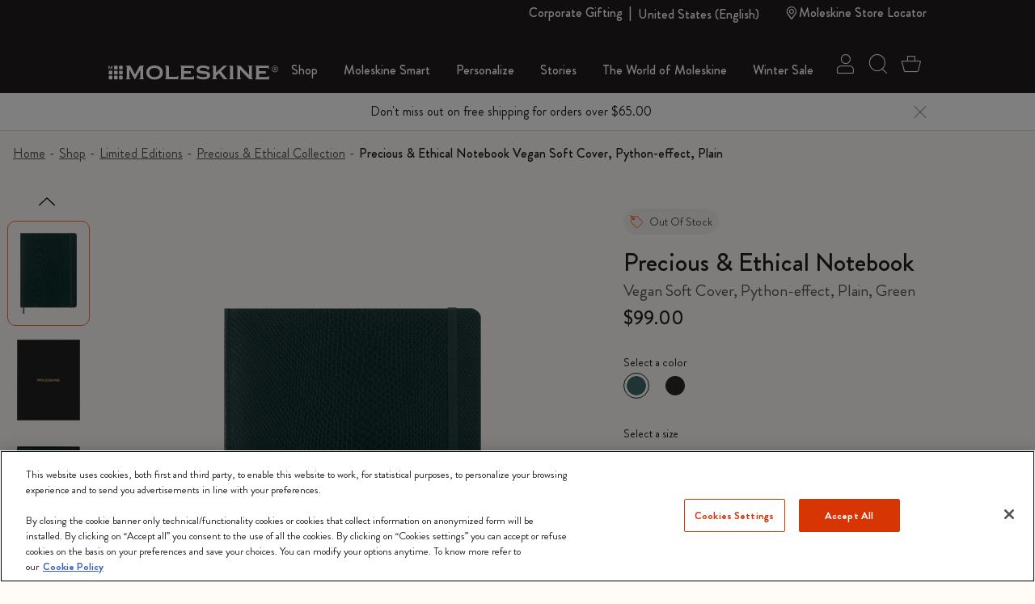

--- FILE ---
content_type: text/html;charset=UTF-8
request_url: https://www.moleskine.com/en-us/shop/limited-editions/precious-ethical-collection/precious-ethical-notebook-green-8056598859492.html
body_size: 41106
content:
<!DOCTYPE html>


<html lang="en-US">
<head>

<meta charset="UTF-8"/>
<meta http-equiv="x-ua-compatible" content="ie=edge"/>
<meta name="viewport" content="width=device-width, initial-scale=1"/>
<link rel="stylesheet" href="https://cdnjs.cloudflare.com/ajax/libs/animate.css/4.1.1/animate.min.css"/>
<meta name="description" content="Shop Precious &amp; Ethical Notebook, Vegan Soft Cover, Python-effect, Plain, Green at Moleskine. Browse the vast selection of Precious &amp; Ethical Collection. Discover more on Moleskine.com"/>

<meta name="theme-color" content="white"/>



<meta name="pagetype" content="Product"/>





<meta property="og:image" content="https://www.moleskine.com/on/demandware.static/-/Sites-masterCatalog_Moleskine/default/dw50cb07b4/images/large/gtin_8056598859492_01.jpg" />






<meta property="og:type" content="product" />






<meta property="og:site_name" content="Moleskine NAM" />






<meta property="og:title" content="Precious &amp;amp; Ethical Notebook Vegan Soft Cover, Python-effect, Plain | Moleskine NAM" />






<meta property="og:locale" content="en" />






<meta property="og:url" content="https://www.moleskine.com/en-us/shop/limited-editions/precious-ethical-collection/precious-ethical-notebook-green-8056598859492.html" />






<meta property="og:description" content="Shop Precious &amp;amp; Ethical Notebook, Vegan Soft Cover, Python-effect, Plain, Green at Moleskine. Browse the vast selection of Precious &amp;amp; Ethical Collection. Discover more on Moleskine.com" />




<meta name="pagename" content="Precious &amp;amp; Ethical Notebook"/>






<title>Precious &amp; Ethical Notebook Vegan Soft Cover, Python-effect, Plain Green | Moleskine</title>



<link rel="icon" type="image/x-icon" href="https://www.moleskine.com/on/demandware.static/Sites-Moleskine_NAM-Site/-/default/dwce3c764c/images/favicons/favicon.ico" sizes="any"/>

<link rel="icon" type="image/png" href="https://www.moleskine.com/dw/image/v2/BFRN_PRD/on/demandware.static/Sites-Moleskine_NAM-Site/-/default/dwaa9462df/images/favicons/favicon-1024.png?sw=96&amp;sh=96" sizes="96x96" />
<link rel="icon" type="image/png" href="https://www.moleskine.com/dw/image/v2/BFRN_PRD/on/demandware.static/Sites-Moleskine_NAM-Site/-/default/dwaa9462df/images/favicons/favicon-1024.png?sw=48&amp;sh=48" sizes="48x48" />
<link rel="icon" type="image/png" href="https://www.moleskine.com/dw/image/v2/BFRN_PRD/on/demandware.static/Sites-Moleskine_NAM-Site/-/default/dwaa9462df/images/favicons/favicon-1024.png?sw=32&amp;sh=32" sizes="32x32" />
<link rel="icon" type="image/png" href="https://www.moleskine.com/dw/image/v2/BFRN_PRD/on/demandware.static/Sites-Moleskine_NAM-Site/-/default/dwaa9462df/images/favicons/favicon-1024.png?sw=16&amp;sh=16" sizes="16x16" />
<link rel="icon" type="image/png" href="https://www.moleskine.com/dw/image/v2/BFRN_PRD/on/demandware.static/Sites-Moleskine_NAM-Site/-/default/dwaa9462df/images/favicons/favicon-1024.png?sw=144&amp;sh=144" sizes="144x144" />
<link rel="icon" type="image/png" href="https://www.moleskine.com/dw/image/v2/BFRN_PRD/on/demandware.static/Sites-Moleskine_NAM-Site/-/default/dwaa9462df/images/favicons/favicon-1024.png?sw=192&amp;sh=192" sizes="192x192" />
<link rel="apple-touch-icon" type="image/png" href="https://www.moleskine.com/dw/image/v2/BFRN_PRD/on/demandware.static/Sites-Moleskine_NAM-Site/-/default/dwaa9462df/images/favicons/favicon-1024.png?sw=192&amp;sh=192" sizes="192x192" />
<link rel="manifest" href="https://www.moleskine.com/on/demandware.store/Sites-Moleskine_NAM-Site/en_US/Page-Manifest" crossorigin="use-credentials" />





<link rel="preconnect" href="https://seg.mmtro.com"/>



<link rel="preconnect" href="https://dpm.zebestof.com"/>



<link rel="preconnect" href="https://aimfar.solution.weborama.fr"/>



<link rel="preconnect" href="https://aax-eu.amazon-adsystem.com"/>



<link rel="preconnect" href="https://mmtro.com"/>



<link rel="preconnect" href="https://loadm.exelator.com"/>



<link rel="preconnect" href="https://sc-static.net"/>



<link rel="preconnect" href="https://cdn.mmtro.com"/>



<link rel="preconnect" href="https://s.pinimg.com"/>



<link rel="preconnect" href="https://secure.adnxs.com"/>



<link rel="preconnect" href="https://idsync.rlcdn.com"/>



<link rel="preconnect" href="https://geolocation.onetrust.com"/>



<link rel="preconnect" href="https://10447957.fls.doubleclick.net"/>



<link rel="preconnect" href="https://gum.criteo.com"/>



<link rel="preconnect" href="https://adservice.google.com"/>



<link rel="preconnect" href="https://ct.pinterest.com"/>



<link rel="preconnect" href="https://connect.facebook.net"/>



<link rel="preconnect" href="https://cm.g.doubleclick.net"/>



<link rel="preconnect" href="https://www.facebook.com"/>



<link rel="preconnect" href="https://www.googleadservices.com"/>



<link rel="preconnect" href="https://googleads.g.doubleclick.net"/>



<link rel="preconnect" href="https://www.google.com"/>



<link rel="preconnect" href="https://www.googletagmanager.com"/>



<link rel="preconnect" href="https://cookie-cdn.cookiepro.com"/>






<link rel="preload" href="https://www.moleskine.com/on/demandware.static/Sites-Moleskine_NAM-Site/-/en_US/v1768449840985/fonts/iconFont/iconFont.woff2?78c277af91e22f90c46b733a61520a2f" as="font" type="font/woff2" crossorigin/>

<link rel="preload" href="https://www.moleskine.com/on/demandware.static/Sites-Moleskine_NAM-Site/-/en_US/v1768449840985/fonts/BrandonGrotesque/BrandonGrotesque-Bold.woff2" as="font" type="font/woff2" crossorigin/>

<link rel="preload" href="https://www.moleskine.com/on/demandware.static/Sites-Moleskine_NAM-Site/-/en_US/v1768449840985/fonts/BrandonGrotesque/BrandonGrotesque-Medium.woff2" as="font" type="font/woff2" crossorigin/>

<link rel="preload" href="https://www.moleskine.com/on/demandware.static/Sites-Moleskine_NAM-Site/-/en_US/v1768449840985/fonts/BrandonGrotesque/BrandonGrotesque-Regular.woff2" as="font" type="font/woff2" crossorigin/>

<link rel="stylesheet" href="https://cdnjs.cloudflare.com/ajax/libs/font-awesome/5.13.0/css/all.min.css">

<link rel="preload" href="https://www.moleskine.com/on/demandware.static/Sites-Moleskine_NAM-Site/-/default/dwf02d7001/images/logo.svg" as="image"/>




<link rel="preload" as="style" href="https://www.moleskine.com/on/demandware.static/Sites-Moleskine_NAM-Site/-/en_US/v1768449840985/css/global.css" />

<link rel="preload" as="style" href="https://www.moleskine.com/on/demandware.static/Sites-Moleskine_NAM-Site/-/en_US/v1768449840985/css/product/detail.css"  />

<link rel="preload" as="style" href="https://www.moleskine.com/on/demandware.static/Sites-Moleskine_NAM-Site/-/en_US/v1768449840985/css/product/zoom.css"  />

<link rel="preload" as="style" href="https://www.moleskine.com/on/demandware.static/Sites-Moleskine_NAM-Site/-/en_US/v1768449840985/css/product/personalize_v2.css"  />


<link rel="stylesheet" href="https://www.moleskine.com/on/demandware.static/Sites-Moleskine_NAM-Site/-/en_US/v1768449840985/css/global.css" />

<link rel="stylesheet" href="https://www.moleskine.com/on/demandware.static/Sites-Moleskine_NAM-Site/-/en_US/v1768449840985/css/product/detail.css"  />

<link rel="stylesheet" href="https://www.moleskine.com/on/demandware.static/Sites-Moleskine_NAM-Site/-/en_US/v1768449840985/css/product/zoom.css"  />

<link rel="stylesheet" href="https://www.moleskine.com/on/demandware.static/Sites-Moleskine_NAM-Site/-/en_US/v1768449840985/css/product/personalize_v2.css"  />






<script>
window.otEnabled = true;
window.addEventListener('DOMContentLoaded', (event) => {
if (!window.otLoaded) {
document.body.classList.add("pevent-none");
}
});
function OptanonWrapper() {
window.otLoaded = true;
document.body.classList.remove("pevent-none");
var container = document.getElementById("onetrust-consent-sdk");
var filterBtn = document.getElementById("filter-btn-handler");
if (filterBtn) {
var titles = filterBtn.querySelectorAll("title");
if (titles) {
titles.forEach(function (title) {
var svg = title.parentNode;
svg.setAttribute("title", title.textContent);
title.remove();
});
}
}
var logoLinks = container.querySelectorAll(".ot-pc-footer-logo a");
if (logoLinks) {
logoLinks.forEach(function (logoLink) {
var s = document.createElement("span");
s.classList.add("visually-hidden")
s.textContent = logoLink.getAttribute("aria-label");
logoLink.append(s);
});
}
var h = container.querySelectorAll("h2,h3,h4");
h.forEach(function (tag) {
var parent = tag.parentNode;
var newDiv = document.createElement("div");
if (tag.id != undefined) newDiv.setAttribute("id", "" + tag.id + "");
newDiv.classList = tag.classList;
newDiv.innerHTML = tag.innerHTML;
newDiv.classList.add(tag.tagName.toLowerCase());
parent.insertBefore(newDiv, tag);
parent.removeChild(tag);
});
var texts = container.querySelectorAll("#onetrust-policy-text, #ot-pc-desc");
if (texts) {
texts.forEach(function (text) {
text.classList.add("bg-white", "text-invert");
});
}
const event = new Event("oneTrustChanged");
document.dispatchEvent(event);
}
</script>
<link rel="preload" href="https://cookie-cdn.cookiepro.com/scripttemplates/otSDKStub.js" as="script">
<script id="onetrust-script" src="https://cookie-cdn.cookiepro.com/scripttemplates/otSDKStub.js" defer data-dLayer-name="dataLayerOneTrust" data-domain-script="aa85965d-363f-4ece-91ff-2b74aa49176a" data-document-language="true"></script>



<meta name="google-site-verification" content="dqFT_6VdpZ7zIUlwbQGXXh-0GwDryOsPA5Rkk24t9vE" />









<script type="module">
    import {
        init
    } from 'https://sdk.beamimpact.com/web-sdk/v1.54.6/dist/integrations/beam.js';
    import {
        StatsigPlugin
    } from 'https://sdk.beamimpact.com/web-sdk/v1.54.6/dist/integrations/statsig.js';

    const plugins = [];
    const beamStatsigApiKey = "";

    if (beamStatsigApiKey) {
        plugins.push(new StatsigPlugin({ statsigApiKey: beamStatsigApiKey }));
    };

    const beam = await init({
        apiKey: "TlwjOZMDvJia.0cfb75dc-c8cb-44d8-82b4-9b3ce6f3477e",
        chainId: 396,
        baseUrl: "https://api.beamimpact.com",
        storeId: 588 || undefined,
        domain: "" || undefined,
        plugins
    });
</script>



<!--[if gt IE 9]><!-->




<script>
window.paypalDebugOn = 'production' === 'sandbox';
</script>

<script defer src="/on/demandware.static/Sites-Moleskine_NAM-Site/-/en_US/v1768449840985/js/main.js"></script>

<script defer src="https://www.moleskine.com/on/demandware.static/Sites-Moleskine_NAM-Site/-/en_US/v1768449840985/js/productDetail.js"

>
</script>

<script defer src="https://www.moleskine.com/on/demandware.static/Sites-Moleskine_NAM-Site/-/en_US/v1768449840985/js/zoom.js"

>
</script>

<script defer src="https://www.moleskine.com/on/demandware.static/Sites-Moleskine_NAM-Site/-/en_US/v1768449840985/js/productPersonalizeV2.js"

>
</script>

<script defer src="https://www.moleskine.com/on/demandware.static/Sites-Moleskine_NAM-Site/-/en_US/v1768449840985/js/backInStock.js"

>
</script>

<script defer src="https://www.moleskine.com/on/demandware.static/Sites-Moleskine_NAM-Site/-/en_US/v1768449840985/js/login.js"

>
</script>






<!--<![endif]-->




    <script>
        window.cbtSitePreferences = {"CBT_ENABLED":true,"CBT_CLICK":true,"CBT_HOVER":true,"CBT_HOVER_DELAY":1000};
        window.dataLayer = window.dataLayer || [];
        function gtag(){dataLayer.push(arguments);}
        gtag('consent', 'default', {
            'ad_storage': 'denied',
            'analytics_storage': 'denied',
            'personalization_storage': 'denied',
            'functionality_storage': 'denied',
            'security_storage': 'denied',
            'ad_user_data': 'denied',
            'ad_personalization': 'denied'
        });
        var storedConsentMode = window.localStorage.getItem("consentMode") || null;
        if (storedConsentMode) {
            var parsedConsentMode = JSON.parse(storedConsentMode);
            gtag("consent", "update", parsedConsentMode);
        }
        window.dataLayer.push({"customerID":"","language":"en","country":"US","em":""});
        window.addEventListener("load", function(event) {
            setTimeout(() => {
                var gtmcode = 'GTM-TC9L6RN',
                    gtmscript = "(function(w,d,s,l,i){w[l]=w[l]||[];w[l].push({'gtm.start':new Date().getTime(),event:'gtm.js'});var f=d.getElementsByTagName(s)[0],j=d.createElement(s),dl=l!='dataLayer'?'&l='+l:'';j.async=true;j.src='//www.googletagmanager.com/gtm.js?id='+i+dl;f.parentNode.insertBefore(j,f);})(window,document,'script','dataLayer', '" + gtmcode + "');";
                    eval(gtmscript);
            }, 2000);
        });
    </script>
    <script src="/on/demandware.static/Sites-Moleskine_NAM-Site/-/en_US/v1768449840985/js/cbt.js" defer></script>



<link rel="canonical" href="https://www.moleskine.com/en-us/shop/limited-editions/precious-ethical-collection/precious-ethical-notebook-green-8056598859492.html" />




    <link rel="alternate" href="https://www.moleskine.com/en-hk/shop/limited-editions/precious-ethical-collection/precious-ethical-notebook-green-8056598859492.html" hreflang="en-hk"/>

    <link rel="alternate" href="https://www.moleskine.com/zh-hk/%E9%81%B8%E8%B3%BC/%E9%99%90%E5%AE%9A%E7%89%88/%E7%8F%8D%E8%B2%B4%E9%81%93%E5%BE%B7%E7%B3%BB%E5%88%97/precious-ethical-notebook-%E7%B6%A0%E8%89%B2-8056598859492.html" hreflang="zh-hk"/>

    <link rel="alternate" href="https://www.moleskine.co.jp/%E3%82%B7%E3%83%A7%E3%83%83%E3%83%97/%E9%99%90%E5%AE%9A%E7%89%88%E3%83%8E%E3%83%BC%E3%83%88%E3%83%96%E3%83%83%E3%82%AF/%E3%83%97%E3%83%AC%E3%82%B7%E3%83%A3%E3%82%B9-%E3%82%A8%E3%82%B7%E3%82%AB%E3%83%AB-%E3%82%B3%E3%83%AC%E3%82%AF%E3%82%B7%E3%83%A7%E3%83%B3/precious-ethical-notebook-%E3%82%B0%E3%83%AA%E3%83%BC%E3%83%B3-8056598859492.html" hreflang="ja-jp"/>

    <link rel="alternate" href="https://www.moleskine.co.jp/shop/limited-editions/precious-ethical-collection/precious-ethical-notebook-green-8056598859492.html" hreflang="en-jp"/>

    <link rel="alternate" href="https://www.moleskine.com/it-it/shop/edizioni-limitate/collezione-precious-e-ethical/precious-e-ethical-notebook-verde-8056598859492.html" hreflang="it-it"/>

    <link rel="alternate" href="https://www.moleskine.com/fr-fr/e-boutique/editions-limitees/collection-precious-et-ethical/precious-et-ethical-notebook-vert-8056598859492.html" hreflang="fr-fr"/>

    <link rel="alternate" href="https://www.moleskine.com/en-cz/shop/limited-editions/precious-ethical-collection/precious-ethical-notebook-green-8056598859492.html" hreflang="en-cz"/>

    <link rel="alternate" href="https://www.moleskine.com/de-de/online-shop/limitierte-sonderausgaben/precious-und-ethical-kollektion/precious-und-ethical-notebook-grun-8056598859492.html" hreflang="de-de"/>

    <link rel="alternate" href="https://www.moleskine.com/en-nl/shop/limited-editions/precious-ethical-collection/precious-ethical-notebook-green-8056598859492.html" hreflang="en-nl"/>

    <link rel="alternate" href="https://www.moleskine.com/en-tr/shop/limited-editions/precious-ethical-collection/precious-ethical-notebook-green-8056598859492.html" hreflang="en-tr"/>

    <link rel="alternate" href="https://www.moleskine.com/en-ro/shop/limited-editions/precious-ethical-collection/precious-ethical-notebook-green-8056598859492.html" hreflang="en-ro"/>

    <link rel="alternate" href="https://www.moleskine.com/en-pl/shop/limited-editions/precious-ethical-collection/precious-ethical-notebook-green-8056598859492.html" hreflang="en-pl"/>

    <link rel="alternate" href="https://www.moleskine.com/en-no/shop/limited-editions/precious-ethical-collection/precious-ethical-notebook-green-8056598859492.html" hreflang="en-no"/>

    <link rel="alternate" href="https://www.moleskine.com/en-bg/shop/limited-editions/precious-ethical-collection/precious-ethical-notebook-green-8056598859492.html" hreflang="en-bg"/>

    <link rel="alternate" href="https://www.moleskine.com/en-pt/shop/limited-editions/precious-ethical-collection/precious-ethical-notebook-green-8056598859492.html" hreflang="en-pt"/>

    <link rel="alternate" href="https://www.moleskine.com/en-be/shop/limited-editions/precious-ethical-collection/precious-ethical-notebook-green-8056598859492.html" hreflang="en-be"/>

    <link rel="alternate" href="https://www.moleskine.com/en-fi/shop/limited-editions/precious-ethical-collection/precious-ethical-notebook-green-8056598859492.html" hreflang="en-fi"/>

    <link rel="alternate" href="https://www.moleskine.com/en-mt/shop/limited-editions/precious-ethical-collection/precious-ethical-notebook-green-8056598859492.html" hreflang="en-mt"/>

    <link rel="alternate" href="https://www.moleskine.com/en-gr/shop/limited-editions/precious-ethical-collection/precious-ethical-notebook-green-8056598859492.html" hreflang="en-gr"/>

    <link rel="alternate" href="https://www.moleskine.com/fr-ch/e-boutique/editions-limitees/collection-precious-et-ethical/precious-et-ethical-notebook-vert-8056598859492.html" hreflang="fr-ch"/>

    <link rel="alternate" href="https://www.moleskine.com/it-it/shop/limited-editions/precious-ethical-collection/precious-ethical-notebook-green-8056598859492.html" hreflang="x-default"/>

    <link rel="alternate" href="https://www.moleskine.com/en-cy/shop/limited-editions/precious-ethical-collection/precious-ethical-notebook-green-8056598859492.html" hreflang="en-cy"/>

    <link rel="alternate" href="https://www.moleskine.com/en-sk/shop/limited-editions/precious-ethical-collection/precious-ethical-notebook-green-8056598859492.html" hreflang="en-sk"/>

    <link rel="alternate" href="https://www.moleskine.com/en-ie/shop/limited-editions/precious-ethical-collection/precious-ethical-notebook-green-8056598859492.html" hreflang="en-ie"/>

    <link rel="alternate" href="https://www.moleskine.com/en-gb/shop/limited-editions/precious-ethical-collection/precious-ethical-notebook-green-8056598859492.html" hreflang="en-gb"/>

    <link rel="alternate" href="https://www.moleskine.com/de-ch/online-shop/limitierte-sonderausgaben/precious-und-ethical-kollektion/precious-und-ethical-notebook-grun-8056598859492.html" hreflang="de-ch"/>

    <link rel="alternate" href="https://www.moleskine.com/en-ee/shop/limited-editions/precious-ethical-collection/precious-ethical-notebook-green-8056598859492.html" hreflang="en-ee"/>

    <link rel="alternate" href="https://www.moleskine.com/en-hr/shop/limited-editions/precious-ethical-collection/precious-ethical-notebook-green-8056598859492.html" hreflang="en-hr"/>

    <link rel="alternate" href="https://www.moleskine.com/en-lv/shop/limited-editions/precious-ethical-collection/precious-ethical-notebook-green-8056598859492.html" hreflang="en-lv"/>

    <link rel="alternate" href="https://www.moleskine.com/en-lt/shop/limited-editions/precious-ethical-collection/precious-ethical-notebook-green-8056598859492.html" hreflang="en-lt"/>

    <link rel="alternate" href="https://www.moleskine.com/it-ch/shop/edizioni-limitate/collezione-precious-e-ethical/precious-e-ethical-notebook-verde-8056598859492.html" hreflang="it-ch"/>

    <link rel="alternate" href="https://www.moleskine.com/en-dk/shop/limited-editions/precious-ethical-collection/precious-ethical-notebook-green-8056598859492.html" hreflang="en-dk"/>

    <link rel="alternate" href="https://www.moleskine.com/en-hu/shop/limited-editions/precious-ethical-collection/precious-ethical-notebook-green-8056598859492.html" hreflang="en-hu"/>

    <link rel="alternate" href="https://www.moleskine.com/de-at/online-shop/limitierte-sonderausgaben/precious-und-ethical-kollektion/precious-und-ethical-notebook-grun-8056598859492.html" hreflang="de-at"/>

    <link rel="alternate" href="https://www.moleskine.com/es-es/tienda-online/ediciones-limitadas/coleccion-precious-y-ethical/precious-y-ethical-notebook-verde-8056598859492.html" hreflang="es-es"/>

    <link rel="alternate" href="https://www.moleskine.com/en-se/shop/limited-editions/precious-ethical-collection/precious-ethical-notebook-green-8056598859492.html" hreflang="en-se"/>

    <link rel="alternate" href="https://www.moleskine.com/fr-be/e-boutique/editions-limitees/collection-precious-et-ethical/precious-et-ethical-notebook-vert-8056598859492.html" hreflang="fr-be"/>

    <link rel="alternate" href="https://www.moleskine.com/en-si/shop/limited-editions/precious-ethical-collection/precious-ethical-notebook-green-8056598859492.html" hreflang="en-si"/>

    <link rel="alternate" href="https://www.moleskine.com/fr-lu/e-boutique/editions-limitees/collection-precious-et-ethical/precious-et-ethical-notebook-vert-8056598859492.html" hreflang="fr-lu"/>

    <link rel="alternate" href="https://www.moleskine.com/en-us/shop/limited-editions/precious-ethical-collection/precious-ethical-notebook-green-8056598859492.html" hreflang="en-us"/>

    <link rel="alternate" href="https://www.moleskine.com/en-ca/shop/limited-editions/precious-ethical-collection/precious-ethical-notebook-green-8056598859492.html" hreflang="en-ca"/>

    <link rel="alternate" href="https://www.moleskine.com/fr-ca/e-boutique/editions-limitees/collection-precious-ethical/precious-ethical-notebook-vert-8056598859492.html" hreflang="fr-ca"/>

    <link rel="alternate" href="https://www.moleskine.com/es-us/tienda-online/ediciones-limitadas/colecci%C3%B3n-precious-ethical/precious-ethical-notebook-verde-8056598859492.html" hreflang="es-us"/>

    <link rel="alternate" href="https://www.moleskine.com/en-sg/shop/limited-editions/precious-ethical-collection/precious-ethical-notebook-green-8056598859492.html" hreflang="en-sg"/>

    <link rel="alternate" href="https://www.moleskine.com/en-my/shop/limited-editions/precious-ethical-collection/precious-ethical-notebook-green-8056598859492.html" hreflang="en-my"/>

    <link rel="alternate" href="https://www.moleskine.com/en-id/shop/limited-editions/precious-ethical-collection/precious-ethical-notebook-green-8056598859492.html" hreflang="en-id"/>



<script type="text/javascript">//<!--
/* <![CDATA[ (head-active_data.js) */
var dw = (window.dw || {});
dw.ac = {
    _analytics: null,
    _events: [],
    _category: "",
    _searchData: "",
    _anact: "",
    _anact_nohit_tag: "",
    _analytics_enabled: "true",
    _timeZone: "Etc/UTC",
    _capture: function(configs) {
        if (Object.prototype.toString.call(configs) === "[object Array]") {
            configs.forEach(captureObject);
            return;
        }
        dw.ac._events.push(configs);
    },
	capture: function() { 
		dw.ac._capture(arguments);
		// send to CQ as well:
		if (window.CQuotient) {
			window.CQuotient.trackEventsFromAC(arguments);
		}
	},
    EV_PRD_SEARCHHIT: "searchhit",
    EV_PRD_DETAIL: "detail",
    EV_PRD_RECOMMENDATION: "recommendation",
    EV_PRD_SETPRODUCT: "setproduct",
    applyContext: function(context) {
        if (typeof context === "object" && context.hasOwnProperty("category")) {
        	dw.ac._category = context.category;
        }
        if (typeof context === "object" && context.hasOwnProperty("searchData")) {
        	dw.ac._searchData = context.searchData;
        }
    },
    setDWAnalytics: function(analytics) {
        dw.ac._analytics = analytics;
    },
    eventsIsEmpty: function() {
        return 0 == dw.ac._events.length;
    }
};
/* ]]> */
// -->
</script>
<script type="text/javascript">//<!--
/* <![CDATA[ (head-cquotient.js) */
var CQuotient = window.CQuotient = {};
CQuotient.clientId = 'bfrn-Moleskine_NAM';
CQuotient.realm = 'BFRN';
CQuotient.siteId = 'Moleskine_NAM';
CQuotient.instanceType = 'prd';
CQuotient.locale = 'en_US';
CQuotient.fbPixelId = '__UNKNOWN__';
CQuotient.activities = [];
CQuotient.cqcid='';
CQuotient.cquid='';
CQuotient.cqeid='';
CQuotient.cqlid='';
CQuotient.apiHost='api.cquotient.com';
/* Turn this on to test against Staging Einstein */
/* CQuotient.useTest= true; */
CQuotient.useTest = ('true' === 'false');
CQuotient.initFromCookies = function () {
	var ca = document.cookie.split(';');
	for(var i=0;i < ca.length;i++) {
	  var c = ca[i];
	  while (c.charAt(0)==' ') c = c.substring(1,c.length);
	  if (c.indexOf('cqcid=') == 0) {
		CQuotient.cqcid=c.substring('cqcid='.length,c.length);
	  } else if (c.indexOf('cquid=') == 0) {
		  var value = c.substring('cquid='.length,c.length);
		  if (value) {
		  	var split_value = value.split("|", 3);
		  	if (split_value.length > 0) {
			  CQuotient.cquid=split_value[0];
		  	}
		  	if (split_value.length > 1) {
			  CQuotient.cqeid=split_value[1];
		  	}
		  	if (split_value.length > 2) {
			  CQuotient.cqlid=split_value[2];
		  	}
		  }
	  }
	}
}
CQuotient.getCQCookieId = function () {
	if(window.CQuotient.cqcid == '')
		window.CQuotient.initFromCookies();
	return window.CQuotient.cqcid;
};
CQuotient.getCQUserId = function () {
	if(window.CQuotient.cquid == '')
		window.CQuotient.initFromCookies();
	return window.CQuotient.cquid;
};
CQuotient.getCQHashedEmail = function () {
	if(window.CQuotient.cqeid == '')
		window.CQuotient.initFromCookies();
	return window.CQuotient.cqeid;
};
CQuotient.getCQHashedLogin = function () {
	if(window.CQuotient.cqlid == '')
		window.CQuotient.initFromCookies();
	return window.CQuotient.cqlid;
};
CQuotient.trackEventsFromAC = function (/* Object or Array */ events) {
try {
	if (Object.prototype.toString.call(events) === "[object Array]") {
		events.forEach(_trackASingleCQEvent);
	} else {
		CQuotient._trackASingleCQEvent(events);
	}
} catch(err) {}
};
CQuotient._trackASingleCQEvent = function ( /* Object */ event) {
	if (event && event.id) {
		if (event.type === dw.ac.EV_PRD_DETAIL) {
			CQuotient.trackViewProduct( {id:'', alt_id: event.id, type: 'raw_sku'} );
		} // not handling the other dw.ac.* events currently
	}
};
CQuotient.trackViewProduct = function(/* Object */ cqParamData){
	var cq_params = {};
	cq_params.cookieId = CQuotient.getCQCookieId();
	cq_params.userId = CQuotient.getCQUserId();
	cq_params.emailId = CQuotient.getCQHashedEmail();
	cq_params.loginId = CQuotient.getCQHashedLogin();
	cq_params.product = cqParamData.product;
	cq_params.realm = cqParamData.realm;
	cq_params.siteId = cqParamData.siteId;
	cq_params.instanceType = cqParamData.instanceType;
	cq_params.locale = CQuotient.locale;
	
	if(CQuotient.sendActivity) {
		CQuotient.sendActivity(CQuotient.clientId, 'viewProduct', cq_params);
	} else {
		CQuotient.activities.push({activityType: 'viewProduct', parameters: cq_params});
	}
};
/* ]]> */
// -->
</script>


    
        <script type="application/ld+json">
            {"@context":"http://schema.org/","@type":"Product","name":"Precious & Ethical Notebook Vegan Soft Cover, Python-effect, Plain","description":"<p>Discover a luxurious notebook, hand-bound and with exceptional attention to detail in both design and craftsmanship. Its tactile vegan cover is created by VEGEA®, an innovative company that converts organic waste from the Italian wine industry into new materials. From vineyard to notebook: the python-effect cover adds a naturally wild feel to your notes.<br><br>\r\n\r\nThe ivory-coloured pages within are made using high-quality 100g/m² paper. The notebook features all the elements that one expects from Moleskine: rounded corners, an expandable pocket to store loose notes, an elastic closure to secure your ideas and a bookmark ribbon. Add a personal touch by personalising the ‘In case of loss’ notice inside the front cover and then fill the pages over time with notes, thoughts, tasks, reminders, projects and plans. Keep it natural by exploring ideas in the most instinctive way possible: by hand on paper. <br><br>\r\n\r\nWith its elegant gift box, this vegan cover* notebook is an excellent gift idea.<br><br>\r\n \r\n*The cover is 100% VEGEA®</p>","mpn":"8056598859492","sku":"8056598859492","@id":"https://www.moleskine.com/en-us/shop/limited-editions/precious-ethical-collection/precious-ethical-notebook-green-8056598859492.html","image":["https://www.moleskine.com/dw/image/v2/BFRN_PRD/on/demandware.static/-/Sites-masterCatalog_Moleskine/default/dw50cb07b4/images/large/gtin_8056598859492_01.jpg?sh=456"],"offers":{"url":"/en-us/shop/limited-editions/precious-ethical-collection/precious-ethical-notebook-green-8056598859492.html","@type":"Offer","priceCurrency":"USD","price":"99.00","availability":"http://schema.org/OutOfStock","itemCondition":"https://schema.org/NewCondition","seller":{"@type":"Organization","name":"Moleskine"}}}
        </script>
    





<script type="application/ld+json">
{"@context":"http://schema.org","@type":"BreadcrumbList","numberOfItems":5,"itemListElement":[{"@type":"ListItem","name":"Home","position":0,"item":{"@type":"Thing","@id":"https://www.moleskine.com/en-us/"}},{"@type":"ListItem","name":"Shop","position":1,"item":{"@type":"Thing","@id":"https://www.moleskine.com/en-us/shop/"}},{"@type":"ListItem","name":"Limited Editions","position":2,"item":{"@type":"Thing","@id":"https://www.moleskine.com/en-us/shop/limited-editions/"}},{"@type":"ListItem","name":"Precious & Ethical Collection","position":3,"item":{"@type":"Thing","@id":"https://www.moleskine.com/en-us/shop/limited-editions/precious-ethical-collection/"}},{"@type":"ListItem","name":"Precious & Ethical Notebook Vegan Soft Cover, Python-effect, Plain","position":4}]}
</script>



<script>(window.BOOMR_mq=window.BOOMR_mq||[]).push(["addVar",{"rua.upush":"false","rua.cpush":"false","rua.upre":"false","rua.cpre":"true","rua.uprl":"false","rua.cprl":"false","rua.cprf":"false","rua.trans":"SJ-3fb2edd1-db3a-4c38-bfb9-63f36ace5275","rua.cook":"true","rua.ims":"false","rua.ufprl":"false","rua.cfprl":"false","rua.isuxp":"false","rua.texp":"norulematch","rua.ceh":"false","rua.ueh":"false","rua.ieh.st":"0"}]);</script>
                              <script>!function(e){var n="https://s.go-mpulse.net/boomerang/";if("False"=="True")e.BOOMR_config=e.BOOMR_config||{},e.BOOMR_config.PageParams=e.BOOMR_config.PageParams||{},e.BOOMR_config.PageParams.pci=!0,n="https://s2.go-mpulse.net/boomerang/";if(window.BOOMR_API_key="ZXE2R-HRLJS-LVZCC-EP2AV-A9KDW",function(){function e(){if(!o){var e=document.createElement("script");e.id="boomr-scr-as",e.src=window.BOOMR.url,e.async=!0,i.parentNode.appendChild(e),o=!0}}function t(e){o=!0;var n,t,a,r,d=document,O=window;if(window.BOOMR.snippetMethod=e?"if":"i",t=function(e,n){var t=d.createElement("script");t.id=n||"boomr-if-as",t.src=window.BOOMR.url,BOOMR_lstart=(new Date).getTime(),e=e||d.body,e.appendChild(t)},!window.addEventListener&&window.attachEvent&&navigator.userAgent.match(/MSIE [67]\./))return window.BOOMR.snippetMethod="s",void t(i.parentNode,"boomr-async");a=document.createElement("IFRAME"),a.src="about:blank",a.title="",a.role="presentation",a.loading="eager",r=(a.frameElement||a).style,r.width=0,r.height=0,r.border=0,r.display="none",i.parentNode.appendChild(a);try{O=a.contentWindow,d=O.document.open()}catch(_){n=document.domain,a.src="javascript:var d=document.open();d.domain='"+n+"';void(0);",O=a.contentWindow,d=O.document.open()}if(n)d._boomrl=function(){this.domain=n,t()},d.write("<bo"+"dy onload='document._boomrl();'>");else if(O._boomrl=function(){t()},O.addEventListener)O.addEventListener("load",O._boomrl,!1);else if(O.attachEvent)O.attachEvent("onload",O._boomrl);d.close()}function a(e){window.BOOMR_onload=e&&e.timeStamp||(new Date).getTime()}if(!window.BOOMR||!window.BOOMR.version&&!window.BOOMR.snippetExecuted){window.BOOMR=window.BOOMR||{},window.BOOMR.snippetStart=(new Date).getTime(),window.BOOMR.snippetExecuted=!0,window.BOOMR.snippetVersion=12,window.BOOMR.url=n+"ZXE2R-HRLJS-LVZCC-EP2AV-A9KDW";var i=document.currentScript||document.getElementsByTagName("script")[0],o=!1,r=document.createElement("link");if(r.relList&&"function"==typeof r.relList.supports&&r.relList.supports("preload")&&"as"in r)window.BOOMR.snippetMethod="p",r.href=window.BOOMR.url,r.rel="preload",r.as="script",r.addEventListener("load",e),r.addEventListener("error",function(){t(!0)}),setTimeout(function(){if(!o)t(!0)},3e3),BOOMR_lstart=(new Date).getTime(),i.parentNode.appendChild(r);else t(!1);if(window.addEventListener)window.addEventListener("load",a,!1);else if(window.attachEvent)window.attachEvent("onload",a)}}(),"".length>0)if(e&&"performance"in e&&e.performance&&"function"==typeof e.performance.setResourceTimingBufferSize)e.performance.setResourceTimingBufferSize();!function(){if(BOOMR=e.BOOMR||{},BOOMR.plugins=BOOMR.plugins||{},!BOOMR.plugins.AK){var n="true"=="true"?1:0,t="cookiepresent",a="aocvmcyx2kezw2liqiva-f-eefb3eeb8-clientnsv4-s.akamaihd.net",i="false"=="true"?2:1,o={"ak.v":"39","ak.cp":"361306","ak.ai":parseInt("230085",10),"ak.ol":"0","ak.cr":10,"ak.ipv":4,"ak.proto":"h2","ak.rid":"d2e70e37","ak.r":47358,"ak.a2":n,"ak.m":"a","ak.n":"essl","ak.bpcip":"3.133.86.0","ak.cport":52398,"ak.gh":"23.208.24.237","ak.quicv":"","ak.tlsv":"tls1.2","ak.0rtt":"","ak.0rtt.ed":"","ak.csrc":"-","ak.acc":"","ak.t":"1768456746","ak.ak":"hOBiQwZUYzCg5VSAfCLimQ==E1DdO35VcdQN5zkSbqtSU7tTdTkwFivaaxhoeA9sI0tB//AtLemWXuaUKQEjCPXtNcHtZNaY5m5I2vOcDOxGAPpgObqZEIJYd2pus/GDdSeM4t4DivLPdjZVqw68R+avOZs+7RpO0BsVrP3kZuvy1i3gfxfiOCQe35JGsEVy75H1k8N/L4661VMUVmqJRY0hX9JxZG5kzzctZ6i81fkbr45dAEHUXGh8NFMhPEZDlP9cum5+84xmEvs78q+Cm4YNjn0eidZhXTj/TUEd/RPrPWASWKrF2pj5/w31Ya7l8mSJP4Vhm0R7EAlag7dfkqMZ2wypBo1LObFcY4TX8eD3cgwWbR/N85XO4h9v4wvV6SrxA6ZcmdP3DkeOvy88SD+Nvd8WPIC2HX7mBofataAz1xMtcE8fHLHLuZqxeB0IK1Q=","ak.pv":"216","ak.dpoabenc":"","ak.tf":i};if(""!==t)o["ak.ruds"]=t;var r={i:!1,av:function(n){var t="http.initiator";if(n&&(!n[t]||"spa_hard"===n[t]))o["ak.feo"]=void 0!==e.aFeoApplied?1:0,BOOMR.addVar(o)},rv:function(){var e=["ak.bpcip","ak.cport","ak.cr","ak.csrc","ak.gh","ak.ipv","ak.m","ak.n","ak.ol","ak.proto","ak.quicv","ak.tlsv","ak.0rtt","ak.0rtt.ed","ak.r","ak.acc","ak.t","ak.tf"];BOOMR.removeVar(e)}};BOOMR.plugins.AK={akVars:o,akDNSPreFetchDomain:a,init:function(){if(!r.i){var e=BOOMR.subscribe;e("before_beacon",r.av,null,null),e("onbeacon",r.rv,null,null),r.i=!0}return this},is_complete:function(){return!0}}}}()}(window);</script></head>
<body>

<div id="page" class="d-flex flex-column" data-action="Product-Show" data-querystring="pid=8056598859492">






<div id="header-wrap" class="position-relative overflow-visible z-4">
<header class="bg-invert w-100 z-4 t-0 position-fixed" id="page-header">

	 

	

<svg viewBox="0 0 0 0" class="d-none" xmlns="http://www.w3.org/2000/svg" width="0" height="0">

</svg>
<a href="#maincontent" class="skip underline fs-12 lh-14 p-1 text-black pos-absolute t-0 l-0 bg-white z-1">Skip to main content</a>
<a href="#footercontent" class="skip underline fs-12 lh-14 p-1 text-black pos-absolute t-0 l-0 bg-white z-1">Skip to footer content</a>
<span aria-live="polite" id="audioAnnouncer" class="visually-hidden" role="status" aria-relevant="additions"></span>

<span id="audioMessages"
    data-searchsuggestions="Explore search suggestions below using the Tab key"
    data-searchresults="Explore search results below using the Tab key"
    >
</span>

<nav class="pos-relative">
<div class="header container">
<div class="hidden-lg-down text-base text-end fs-12 fs-lg-16 lh-16 fw-500 d-flex justify-content-end py-2">

<div id="desktop-nav-links" class="hover-nounderline">
<div id="nav-links">
<a href="https://www.moleskine.com/en-us/corporate-gifting.html" class="d-block" >Corporate Gifting</a>
<a href="https://www.moleskine.com/en-us/about-us.html#about-us-CLP09-4" class="d-block mt-4 d-lg-none">Moleskine Foundation</a>
</div>
</div>


<span class="inline-separator my-0 mx-2"></span>





<div class="d-flex align-items-center">
<span class="i-location-24 fs-24 fs-md-16 lh-24 me-2 me-md-1 lh-md-0 d-inline-flex d-lg-none" aria-hidden="true"></span>
<button href="javascript:void(0)" class="btn-link text-start align-top fs-lg-16 fs-md-18 fs-16 text-capitalize underline me-lg-5 country-trigger js-country-trigger" data-bs-target="#requestCountryModal" data-bs-toggle="modal">

United States (English)

</button>
</div>



<div id="desktop-nav-storelocator">
<a id="nav-storelocator" href="https://www.moleskine.com/en-us/stores/"
class="d-inline-flex align-items-center hover-nounderline">
<span class="i-location fs-16 me-1 lh-0 d-inline-block d-lg-none"></span>
<span class="i-location-12 fs-12 fs-lg-16 me-2px lh-0 d-inline-flex hidden-lg-down"></span>
<span class="content-text">Moleskine Store Locator</span>
</a>
</div>

</div>
<div class="d-flex justify-content-between align-items-center align-items-lg-end justify-content-lg-start py-3 pt-lg-4 text-white lh-0 pos-relative">
<button class="navbar-toggler d-lg-none btn-i" type="button" aria-controls="mobile-main-menu"
aria-expanded="false">
<span class="i-menu" aria-hidden="true"></span>
<span class="visually-hidden">Toggle navigation</span>
</button>


<div class="logo-wrap pos-absolute l-50 abs-x abs-lg-none l-lg-auto pos-lg-relative">

<a
data-cbt="{&quot;event&quot;:&quot;eventCBT&quot;,&quot;eventTypes&quot;:&quot;link,click,hover&quot;,&quot;action&quot;:&quot;Header&quot;,&quot;label&quot;:&quot;Logo&quot;}"
href="https://www.moleskine.com/en-us/">
<img
src="/on/demandware.static/Sites-Moleskine_NAM-Site/-/default/dwf02d7001/images/logo.svg"
alt="Moleskine Home"
class="d-inline-block w-100 maxw-100" />
</a>

</div>
<div class="main-menu multilevel-dropdown hidden-lg-down fs-16 lh-24 fw-500 ms-lg-0 ms-xxl-7 me-auto"
id="desktop-main-menu">

<nav class="bg-transparent" id="main-menu">
<div class="menu-group" role="navigation" aria-label="Site Navigation Menu">
<ul class="nav navbar-nav list-unstyled mb-lg-n3 d-lg-flex" role="menu">





<li role="none" class="d-lg-flex nav-item dropdown has-submenu">

<a href="https://www.moleskine.com/en-us/shop/"
class="nav-link py-3 p-lg-3 d-flex align-items-center align-items-lg-end cat-link-1" id="nav-item-l1-C001"
data-cbt="{&quot;event&quot;:&quot;eventCBT&quot;,&quot;eventTypes&quot;:&quot;click,hover&quot;,&quot;action&quot;:&quot;Categories&quot;,&quot;label&quot;:&quot;Shop&quot;}"
aria-expanded="false" aria-controls="submenu-l1C001"
role="button" aria-haspopup="true"

>
<span>Shop</span>
<span class="i-arrow fs-16 lh-0 ms-auto d-lg-none" aria-hidden="true"></span>
<span class="visually-hidden">Subcategories</span>
</a>







<div class="bg-white pos-absolute l-0 r-0 t-0 b-0 t-lg-100 b-lg-auto z-4 cat-submenu cat-submenu-1 overflow-hidden d-flex flex-column h-xs-100 px-3" aria-hidden="true" id="submenu-l1C001">
<div class="container p-0 mx-md-6 text-invert my-lg-4 pos-lg-relative flex-grow-1 d-flex flex-column flex-lg-row flex-lg-nowrap mh-100 mx-xxl-auto w-xxl-100 overflow-hidden">
<div class="d-flex d-lg-none fs-24 lh-24 my-3 mb-md-6 flex-shrink-0">
<a href="javascript:void(0)" role="button" class="nav-back-button btn-i d-flex align-items-center" aria-label="Back" tabindex="-1">
<span class="i-arrow-24 rotate-180"></span>
<span class="fs-16 ms-1 fw-500 lh-24">Back</span>
</a>
<button type="button" class="close-navbar-btn btn-i ms-auto" aria-label="Close Menu" tabindex="-1">
<span class="i-cross-24"></span>
</button>
</div>
<ul class="scrollable-menu-cont dropdown-menu list-unstyled w-lg-25 h-100 fs-22 lh-28 fs-lg-18 lh-lg-24 overflow-auto" role="menu">
<li role="none" class="dropdown-item d-lg-none pb-5 fs-28 lh-40 lh-md-32 border-bottom">
<a data-cbt="{&quot;event&quot;:&quot;eventCBT&quot;,&quot;eventTypes&quot;:&quot;click,hover&quot;,&quot;action&quot;:&quot;Subcategories&quot;,&quot;label&quot;:&quot;Shop&quot;}" href="https://www.moleskine.com/en-us/shop/" id="top-nav-item-l2-C001" role="menuitem" class="dropdown-link" tabindex="-1">Shop</a>
</li>



<li role="none" class="dropdown-item border-top mb-lg-4 border-lg-0 py-4 py-lg-0 nav-level-2 first-submenu">

<a role="menuitem" data-cbt="{&quot;event&quot;:&quot;eventCBT&quot;,&quot;eventTypes&quot;:&quot;click,hover&quot;,&quot;action&quot;:&quot;Subcategories&quot;,&quot;label&quot;:&quot;What's new&quot;}" href="https://www.moleskine.com/en-us/shop/new/" id="nav-item-l2-C311" class="nav-link dropdown-link cat-link-2"  tabindex="-1">What's new</a>




</li>



<li role="none" class="dropdown-item border-top mb-lg-4 border-lg-0 py-4 py-lg-0 nav-level-2 dropdown has-submenu">

<a role="menuitem" data-cbt="{&quot;event&quot;:&quot;eventCBT&quot;,&quot;eventTypes&quot;:&quot;click,hover&quot;,&quot;action&quot;:&quot;Subcategories&quot;,&quot;label&quot;:&quot;Notebooks&quot;}" href="https://www.moleskine.com/en-us/shop/notebooks/" id="nav-item-l2-C002" class="nav-link dropdown-link dropdown-toggle cat-link-2 d-flex d-lg-inline-flex align-items-center"  aria-expanded="false" aria-controls="submenu-C002" aria-haspopup="true" tabindex="-1">
<span>Notebooks</span>
<span class="i-arrow fs-16 lh-0 ms-auto d-lg-none" aria-hidden="true"></span>
<span class="visually-hidden">Subcategories</span>
</a>


<div class="pos-absolute t-0 r-0 b-0 l-0 l-lg-auto w-lg-75 px-lg-9 cat-submenu cat-submenu-2 bg-xs-white bg-lg-transparent" aria-hidden="true" id="submenu-C002">
<div class="d-flex flex-column flex-lg-row-reverse h-100">
<div class="nav-image-wrap ms-lg-auto ps-lg-3 flex-shrink-0 mt-lg-auto pos-relative overflow-hidden z-1">





<a href="https://www.moleskine.com/en-us/shop/notebooks/limited-editions/nasa-inspired-collection/">
<picture class="d-none d-lg-block">

<source media="(min-width: 992px)" data-srcset="https://www.moleskine.com/dw/image/v2/BFRN_PRD/on/demandware.static/-/Sites-siteCatalog_Moleskine/default/dw5334ff99/images-carousel-menu/limited-edition/nasa-inspired/Nasa_Inspired_Thumbnail_category_menu_02.jpg?sw=242&amp;sh=242"/>


<source media="(min-width: 768px)" data-srcset="https://www.moleskine.com/dw/image/v2/BFRN_PRD/on/demandware.static/-/Sites-siteCatalog_Moleskine/default/dw5334ff99/images-carousel-menu/limited-edition/nasa-inspired/Nasa_Inspired_Thumbnail_category_menu_02.jpg?sw=430&amp;sh=264"/>


<source media="(min-width: 0px)" data-srcset="https://www.moleskine.com/dw/image/v2/BFRN_PRD/on/demandware.static/-/Sites-siteCatalog_Moleskine/default/dw5334ff99/images-carousel-menu/limited-edition/nasa-inspired/Nasa_Inspired_Thumbnail_category_menu_02.jpg?sw=375&amp;sh=230"/>

<img src="/on/demandware.static/Sites-Moleskine_NAM-Site/-/default/dwdcce1d3c/images/i.png" class="lazyload abs-center abs-lg-none l-lg-0 t-lg-0 t-50 l-50 min-h-100 min-w-100 pos-absolute pos-lg-relative z--1" alt="Notebooks" />
</picture>
</a>


<div class="pos-absolute t-0 l-0 r-0 d-lg-none z-1">
<div class="d-flex fs-24 lh-0 my-3 container mx-md-6 px-0">
<a href="javascript:void(0)" role="button" class="nav-back-button btn-i d-flex align-items-center" aria-label="Back" tabindex="-1">
<span class="i-arrow-24 rotate-180" aria-hidden="true"></span>
<span class="fs-16 ms-1 fw-500 lh-24">Back</span>
</a>
<button type="button" class="close-navbar-btn btn-i ms-auto" aria-label="Close Menu" tabindex="-1">
<span class="i-cross-24"></span>
</button>
</div>
</div>
</div>
<div class="scrollable-menu-cont mw-lg-50 flex-grow-1 flex-shrint-1 overflow-auto container mx-md-6 mx-lg-0">
<ul class="dropdown-menu list-unstyled fs-20 fs-lg-16 fw-400 d-flex flex-column flex-wrap" role="menu">
<li role="none" class="dropdown-item py-3 py-md-4 fw-500 fs-28 lh-36 d-lg-none fw-lg-400 border-bottom">
<a data-cbt="{&quot;event&quot;:&quot;eventCBT&quot;,&quot;eventTypes&quot;:&quot;click,hover&quot;,&quot;action&quot;:&quot;Subcategories&quot;,&quot;label&quot;:&quot;Notebooks&quot;}" href="https://www.moleskine.com/en-us/shop/notebooks/" id="top-nav-item-l3-C002" role="menuitem" class="nav-link dropdown-link" tabindex="-1">Notebooks</a>
</li>


<li role="none" class="dropdown-item py-3 py-md-4 p-lg-0 mb-lg-4 border-top border-lg-0 fw-500 fw-lg-400 first-submenu">
<a data-cbt="{&quot;event&quot;:&quot;eventCBT&quot;,&quot;eventTypes&quot;:&quot;click,hover&quot;,&quot;action&quot;:&quot;Subcategories&quot;,&quot;label&quot;:&quot;Shop all&quot;}"
href="https://www.moleskine.com/en-us/shop/notebooks/" id="nav-item-l3-C029" role="menuitem"
class="nav-link dropdown-link" tabindex="-1"
>Shop all</a>
</li>


<li role="none" class="dropdown-item py-3 py-md-4 p-lg-0 mb-lg-4 border-top border-lg-0">
<a data-cbt="{&quot;event&quot;:&quot;eventCBT&quot;,&quot;eventTypes&quot;:&quot;click,hover&quot;,&quot;action&quot;:&quot;Subcategories&quot;,&quot;label&quot;:&quot;The Legendary Notebook&quot;}"
href="https://www.moleskine.com/en-us/shop/notebooks/the-legendary-notebook/" id="nav-item-l3-C003" role="menuitem"
class="nav-link dropdown-link" tabindex="-1"
>The Legendary Notebook</a>
</li>


<li role="none" class="dropdown-item py-3 py-md-4 p-lg-0 mb-lg-4 border-top border-lg-0">
<a data-cbt="{&quot;event&quot;:&quot;eventCBT&quot;,&quot;eventTypes&quot;:&quot;click,hover&quot;,&quot;action&quot;:&quot;Subcategories&quot;,&quot;label&quot;:&quot;The Mini Notebook Charm&quot;}"
href="https://www.moleskine.com/en-us/shop/notebooks/the-mini-notebook-charm/" id="nav-item-l3-C410" role="menuitem"
class="nav-link dropdown-link" tabindex="-1"
>The Mini Notebook Charm</a>
</li>


<li role="none" class="dropdown-item py-3 py-md-4 p-lg-0 mb-lg-4 border-top border-lg-0">
<a data-cbt="{&quot;event&quot;:&quot;eventCBT&quot;,&quot;eventTypes&quot;:&quot;click,hover&quot;,&quot;action&quot;:&quot;Subcategories&quot;,&quot;label&quot;:&quot;Journals&quot;}"
href="https://www.moleskine.com/en-us/shop/notebooks/journals/" id="nav-item-l3-C025" role="menuitem"
class="nav-link dropdown-link" tabindex="-1"
>Journals</a>
</li>


<li role="none" class="dropdown-item py-3 py-md-4 p-lg-0 mb-lg-4 border-top border-lg-0">
<a data-cbt="{&quot;event&quot;:&quot;eventCBT&quot;,&quot;eventTypes&quot;:&quot;click,hover&quot;,&quot;action&quot;:&quot;Subcategories&quot;,&quot;label&quot;:&quot;Custom and Personalized Planners&quot;}"
href="https://www.moleskine.com/en-us/shop/notebooks/custom-and-personalized-planners/" id="nav-item-l3-C247" role="menuitem"
class="nav-link dropdown-link" tabindex="-1"
>Custom and Personalized Planners</a>
</li>


<li role="none" class="dropdown-item py-3 py-md-4 p-lg-0 mb-lg-4 border-top border-lg-0">
<a data-cbt="{&quot;event&quot;:&quot;eventCBT&quot;,&quot;eventTypes&quot;:&quot;click,hover&quot;,&quot;action&quot;:&quot;Subcategories&quot;,&quot;label&quot;:&quot;Limited Editions&quot;}"
href="https://www.moleskine.com/en-us/shop/notebooks/limited-editions/" id="nav-item-l3-C015" role="menuitem"
class="nav-link dropdown-link" tabindex="-1"
>Limited Editions</a>
</li>


<li role="none" class="dropdown-item py-3 py-md-4 p-lg-0 mb-lg-4 border-top border-lg-0">
<a data-cbt="{&quot;event&quot;:&quot;eventCBT&quot;,&quot;eventTypes&quot;:&quot;click,hover&quot;,&quot;action&quot;:&quot;Subcategories&quot;,&quot;label&quot;:&quot;Set&quot;}"
href="https://www.moleskine.com/en-us/shop/notebooks/set/" id="nav-item-l3-C168" role="menuitem"
class="nav-link dropdown-link" tabindex="-1"
>Set</a>
</li>


<li role="none" class="dropdown-item py-3 py-md-4 p-lg-0 mb-lg-4 border-top border-lg-0">
<a data-cbt="{&quot;event&quot;:&quot;eventCBT&quot;,&quot;eventTypes&quot;:&quot;click,hover&quot;,&quot;action&quot;:&quot;Subcategories&quot;,&quot;label&quot;:&quot;Passion Notebooks&quot;}"
href="https://www.moleskine.com/en-us/shop/notebooks/passion-notebooks/" id="nav-item-l3-C010" role="menuitem"
class="nav-link dropdown-link" tabindex="-1"
>Passion Notebooks</a>
</li>


<li role="none" class="dropdown-item py-3 py-md-4 p-lg-0 mb-lg-4 border-top border-lg-0">
<a data-cbt="{&quot;event&quot;:&quot;eventCBT&quot;,&quot;eventTypes&quot;:&quot;click,hover&quot;,&quot;action&quot;:&quot;Subcategories&quot;,&quot;label&quot;:&quot;Student Cahier Journal&quot;}"
href="https://www.moleskine.com/en-us/shop/notebooks/student-cahier-journal/" id="nav-item-l3-C380" role="menuitem"
class="nav-link dropdown-link" tabindex="-1"
>Student Cahier Journal</a>
</li>


<li role="none" class="dropdown-item py-3 py-md-4 p-lg-0 mb-lg-4 border-top border-lg-0">
<a data-cbt="{&quot;event&quot;:&quot;eventCBT&quot;,&quot;eventTypes&quot;:&quot;click,hover&quot;,&quot;action&quot;:&quot;Subcategories&quot;,&quot;label&quot;:&quot;Art Collection&quot;}"
href="https://www.moleskine.com/en-us/shop/notebooks/art-collection/" id="nav-item-l3-C004" role="menuitem"
class="nav-link dropdown-link" tabindex="-1"
>Art Collection</a>
</li>


<li role="none" class="dropdown-item py-3 py-md-4 p-lg-0 mb-lg-4 border-top border-lg-0">
<a data-cbt="{&quot;event&quot;:&quot;eventCBT&quot;,&quot;eventTypes&quot;:&quot;click,hover&quot;,&quot;action&quot;:&quot;Subcategories&quot;,&quot;label&quot;:&quot;Pro Collection&quot;}"
href="https://www.moleskine.com/en-us/shop/notebooks/pro-collection/" id="nav-item-l3-C009" role="menuitem"
class="nav-link dropdown-link" tabindex="-1"
>Pro Collection</a>
</li>


</ul>
</div>
</div>
</div>


</li>



<li role="none" class="dropdown-item border-top mb-lg-4 border-lg-0 py-4 py-lg-0 nav-level-2 dropdown has-submenu">

<a role="menuitem" data-cbt="{&quot;event&quot;:&quot;eventCBT&quot;,&quot;eventTypes&quot;:&quot;click,hover&quot;,&quot;action&quot;:&quot;Subcategories&quot;,&quot;label&quot;:&quot;Planners&quot;}" href="https://www.moleskine.com/en-us/shop/planners/" id="nav-item-l2-C030" class="nav-link dropdown-link dropdown-toggle cat-link-2 d-flex d-lg-inline-flex align-items-center"  aria-expanded="false" aria-controls="submenu-C030" aria-haspopup="true" tabindex="-1">
<span>Planners</span>
<span class="i-arrow fs-16 lh-0 ms-auto d-lg-none" aria-hidden="true"></span>
<span class="visually-hidden">Subcategories</span>
</a>


<div class="pos-absolute t-0 r-0 b-0 l-0 l-lg-auto w-lg-75 px-lg-9 cat-submenu cat-submenu-2 bg-xs-white bg-lg-transparent" aria-hidden="true" id="submenu-C030">
<div class="d-flex flex-column flex-lg-row-reverse h-100">
<div class="nav-image-wrap ms-lg-auto ps-lg-3 flex-shrink-0 mt-lg-auto pos-relative overflow-hidden z-1">





<a href="https://www.moleskine.com/en-us/shop/planners/15-month-planners/">
<picture class="d-none d-lg-block">

<source media="(min-width: 992px)" data-srcset="https://www.moleskine.com/dw/image/v2/BFRN_PRD/on/demandware.static/-/Sites-siteCatalog_Moleskine/default/dwb7a79e5c/images-carousel-menu/planners/Essential-Planners-2026.jpg?sw=242&amp;sh=242"/>


<source media="(min-width: 768px)" data-srcset="https://www.moleskine.com/dw/image/v2/BFRN_PRD/on/demandware.static/-/Sites-siteCatalog_Moleskine/default/dwb7a79e5c/images-carousel-menu/planners/Essential-Planners-2026.jpg?sw=430&amp;sh=264"/>


<source media="(min-width: 0px)" data-srcset="https://www.moleskine.com/dw/image/v2/BFRN_PRD/on/demandware.static/-/Sites-siteCatalog_Moleskine/default/dwb7a79e5c/images-carousel-menu/planners/Essential-Planners-2026.jpg?sw=375&amp;sh=230"/>

<img src="/on/demandware.static/Sites-Moleskine_NAM-Site/-/default/dwdcce1d3c/images/i.png" class="lazyload abs-center abs-lg-none l-lg-0 t-lg-0 t-50 l-50 min-h-100 min-w-100 pos-absolute pos-lg-relative z--1" alt="Planners" />
</picture>
</a>


<div class="pos-absolute t-0 l-0 r-0 d-lg-none z-1">
<div class="d-flex fs-24 lh-0 my-3 container mx-md-6 px-0">
<a href="javascript:void(0)" role="button" class="nav-back-button btn-i d-flex align-items-center" aria-label="Back" tabindex="-1">
<span class="i-arrow-24 rotate-180" aria-hidden="true"></span>
<span class="fs-16 ms-1 fw-500 lh-24">Back</span>
</a>
<button type="button" class="close-navbar-btn btn-i ms-auto" aria-label="Close Menu" tabindex="-1">
<span class="i-cross-24"></span>
</button>
</div>
</div>
</div>
<div class="scrollable-menu-cont mw-lg-50 flex-grow-1 flex-shrint-1 overflow-auto container mx-md-6 mx-lg-0">
<ul class="dropdown-menu list-unstyled fs-20 fs-lg-16 fw-400 d-flex flex-column flex-wrap" role="menu">
<li role="none" class="dropdown-item py-3 py-md-4 fw-500 fs-28 lh-36 d-lg-none fw-lg-400 border-bottom">
<a data-cbt="{&quot;event&quot;:&quot;eventCBT&quot;,&quot;eventTypes&quot;:&quot;click,hover&quot;,&quot;action&quot;:&quot;Subcategories&quot;,&quot;label&quot;:&quot;Planners&quot;}" href="https://www.moleskine.com/en-us/shop/planners/" id="top-nav-item-l3-C030" role="menuitem" class="nav-link dropdown-link" tabindex="-1">Planners</a>
</li>


<li role="none" class="dropdown-item py-3 py-md-4 p-lg-0 mb-lg-4 border-top border-lg-0 fw-500 fw-lg-400 first-submenu">
<a data-cbt="{&quot;event&quot;:&quot;eventCBT&quot;,&quot;eventTypes&quot;:&quot;click,hover&quot;,&quot;action&quot;:&quot;Subcategories&quot;,&quot;label&quot;:&quot;Shop all&quot;}"
href="https://www.moleskine.com/en-us/shop/planners/" id="nav-item-l3-C043" role="menuitem"
class="nav-link dropdown-link" tabindex="-1"
>Shop all</a>
</li>


<li role="none" class="dropdown-item py-3 py-md-4 p-lg-0 mb-lg-4 border-top border-lg-0">
<a data-cbt="{&quot;event&quot;:&quot;eventCBT&quot;,&quot;eventTypes&quot;:&quot;click,hover&quot;,&quot;action&quot;:&quot;Subcategories&quot;,&quot;label&quot;:&quot;Custom Planners&quot;}"
href="https://www.moleskine.com/en-us/shop/planners/custom-planners/" id="nav-item-l3-C248" role="menuitem"
class="nav-link dropdown-link" tabindex="-1"
>Custom Planners</a>
</li>


<li role="none" class="dropdown-item py-3 py-md-4 p-lg-0 mb-lg-4 border-top border-lg-0">
<a data-cbt="{&quot;event&quot;:&quot;eventCBT&quot;,&quot;eventTypes&quot;:&quot;click,hover&quot;,&quot;action&quot;:&quot;Subcategories&quot;,&quot;label&quot;:&quot;12 Month Planner&quot;}"
href="https://www.moleskine.com/en-us/shop/planners/12-month-planner/" id="nav-item-l3-C035" role="menuitem"
class="nav-link dropdown-link" tabindex="-1"
>12 Month Planner</a>
</li>


<li role="none" class="dropdown-item py-3 py-md-4 p-lg-0 mb-lg-4 border-top border-lg-0">
<a data-cbt="{&quot;event&quot;:&quot;eventCBT&quot;,&quot;eventTypes&quot;:&quot;click,hover&quot;,&quot;action&quot;:&quot;Subcategories&quot;,&quot;label&quot;:&quot;15 Month Planners&quot;}"
href="https://www.moleskine.com/en-us/shop/planners/15-month-planners/" id="nav-item-l3-C396" role="menuitem"
class="nav-link dropdown-link" tabindex="-1"
>15 Month Planners</a>
</li>


<li role="none" class="dropdown-item py-3 py-md-4 p-lg-0 mb-lg-4 border-top border-lg-0">
<a data-cbt="{&quot;event&quot;:&quot;eventCBT&quot;,&quot;eventTypes&quot;:&quot;click,hover&quot;,&quot;action&quot;:&quot;Subcategories&quot;,&quot;label&quot;:&quot;18-Month Planner&quot;}"
href="https://www.moleskine.com/en-us/shop/planners/18-month-planner/" id="nav-item-l3-C031" role="menuitem"
class="nav-link dropdown-link" tabindex="-1"
>18-Month Planner</a>
</li>


<li role="none" class="dropdown-item py-3 py-md-4 p-lg-0 mb-lg-4 border-top border-lg-0">
<a data-cbt="{&quot;event&quot;:&quot;eventCBT&quot;,&quot;eventTypes&quot;:&quot;click,hover&quot;,&quot;action&quot;:&quot;Subcategories&quot;,&quot;label&quot;:&quot;Weekly Planner&quot;}"
href="https://www.moleskine.com/en-us/shop/planners/weekly-planner/" id="nav-item-l3-C096" role="menuitem"
class="nav-link dropdown-link" tabindex="-1"
>Weekly Planner</a>
</li>


<li role="none" class="dropdown-item py-3 py-md-4 p-lg-0 mb-lg-4 border-top border-lg-0">
<a data-cbt="{&quot;event&quot;:&quot;eventCBT&quot;,&quot;eventTypes&quot;:&quot;click,hover&quot;,&quot;action&quot;:&quot;Subcategories&quot;,&quot;label&quot;:&quot;Daily Planner&quot;}"
href="https://www.moleskine.com/en-us/shop/planners/daily-planner/" id="nav-item-l3-C088" role="menuitem"
class="nav-link dropdown-link" tabindex="-1"
>Daily Planner</a>
</li>


<li role="none" class="dropdown-item py-3 py-md-4 p-lg-0 mb-lg-4 border-top border-lg-0">
<a data-cbt="{&quot;event&quot;:&quot;eventCBT&quot;,&quot;eventTypes&quot;:&quot;click,hover&quot;,&quot;action&quot;:&quot;Subcategories&quot;,&quot;label&quot;:&quot;Monthly Planner&quot;}"
href="https://www.moleskine.com/en-us/shop/planners/monthly-planner/" id="nav-item-l3-C100" role="menuitem"
class="nav-link dropdown-link" tabindex="-1"
>Monthly Planner</a>
</li>


<li role="none" class="dropdown-item py-3 py-md-4 p-lg-0 mb-lg-4 border-top border-lg-0">
<a data-cbt="{&quot;event&quot;:&quot;eventCBT&quot;,&quot;eventTypes&quot;:&quot;click,hover&quot;,&quot;action&quot;:&quot;Subcategories&quot;,&quot;label&quot;:&quot;Undated Planner&quot;}"
href="https://www.moleskine.com/en-us/shop/planners/undated-planner/" id="nav-item-l3-C236" role="menuitem"
class="nav-link dropdown-link" tabindex="-1"
>Undated Planner</a>
</li>


<li role="none" class="dropdown-item py-3 py-md-4 p-lg-0 mb-lg-4 border-top border-lg-0">
<a data-cbt="{&quot;event&quot;:&quot;eventCBT&quot;,&quot;eventTypes&quot;:&quot;click,hover&quot;,&quot;action&quot;:&quot;Subcategories&quot;,&quot;label&quot;:&quot;Limited Edition Planners&quot;}"
href="https://www.moleskine.com/en-us/shop/planners/limited-edition-planners/" id="nav-item-l3-C040" role="menuitem"
class="nav-link dropdown-link" tabindex="-1"
>Limited Edition Planners</a>
</li>


<li role="none" class="dropdown-item py-3 py-md-4 p-lg-0 mb-lg-4 border-top border-lg-0">
<a data-cbt="{&quot;event&quot;:&quot;eventCBT&quot;,&quot;eventTypes&quot;:&quot;click,hover&quot;,&quot;action&quot;:&quot;Subcategories&quot;,&quot;label&quot;:&quot;PRO Planner Collection&quot;}"
href="https://www.moleskine.com/en-us/shop/planners/pro-planner-collection/" id="nav-item-l3-C095" role="menuitem"
class="nav-link dropdown-link" tabindex="-1"
>PRO Planner Collection</a>
</li>


<li role="none" class="dropdown-item py-3 py-md-4 p-lg-0 mb-lg-4 border-top border-lg-0">
<a data-cbt="{&quot;event&quot;:&quot;eventCBT&quot;,&quot;eventTypes&quot;:&quot;click,hover&quot;,&quot;action&quot;:&quot;Subcategories&quot;,&quot;label&quot;:&quot;Spiral Planner&quot;}"
href="https://www.moleskine.com/en-us/shop/planners/spiral-planner/" id="nav-item-l3-C278" role="menuitem"
class="nav-link dropdown-link" tabindex="-1"
>Spiral Planner</a>
</li>


<li role="none" class="dropdown-item py-3 py-md-4 p-lg-0 mb-lg-4 border-top border-lg-0">
<a data-cbt="{&quot;event&quot;:&quot;eventCBT&quot;,&quot;eventTypes&quot;:&quot;click,hover&quot;,&quot;action&quot;:&quot;Subcategories&quot;,&quot;label&quot;:&quot;Life Planner Collection&quot;}"
href="https://www.moleskine.com/en-us/shop/planners/life-planner-collection/" id="nav-item-l3-C186" role="menuitem"
class="nav-link dropdown-link" tabindex="-1"
>Life Planner Collection</a>
</li>


<li role="none" class="dropdown-item py-3 py-md-4 p-lg-0 mb-lg-4 border-top border-lg-0">
<a data-cbt="{&quot;event&quot;:&quot;eventCBT&quot;,&quot;eventTypes&quot;:&quot;click,hover&quot;,&quot;action&quot;:&quot;Subcategories&quot;,&quot;label&quot;:&quot;Academic Planner&quot;}"
href="https://www.moleskine.com/en-us/shop/planners/academic-planner/" id="nav-item-l3-C112" role="menuitem"
class="nav-link dropdown-link" tabindex="-1"
>Academic Planner</a>
</li>


</ul>
</div>
</div>
</div>


</li>



<li role="none" class="dropdown-item border-top mb-lg-4 border-lg-0 py-4 py-lg-0 nav-level-2 dropdown has-submenu">

<a role="menuitem" data-cbt="{&quot;event&quot;:&quot;eventCBT&quot;,&quot;eventTypes&quot;:&quot;click,hover&quot;,&quot;action&quot;:&quot;Subcategories&quot;,&quot;label&quot;:&quot;Moleskine Smart&quot;}" href="https://www.moleskine.com/en-us/shop/moleskine-smart/" id="nav-item-l2-C044" class="nav-link dropdown-link dropdown-toggle cat-link-2 d-flex d-lg-inline-flex align-items-center"  aria-expanded="false" aria-controls="submenu-C044" aria-haspopup="true" tabindex="-1">
<span>Moleskine Smart</span>
<span class="i-arrow fs-16 lh-0 ms-auto d-lg-none" aria-hidden="true"></span>
<span class="visually-hidden">Subcategories</span>
</a>


<div class="pos-absolute t-0 r-0 b-0 l-0 l-lg-auto w-lg-75 px-lg-9 cat-submenu cat-submenu-2 bg-xs-white bg-lg-transparent" aria-hidden="true" id="submenu-C044">
<div class="d-flex flex-column flex-lg-row-reverse h-100">
<div class="nav-image-wrap ms-lg-auto ps-lg-3 flex-shrink-0 mt-lg-auto pos-relative overflow-hidden z-1">





<a href="https://www.moleskine.com/en-us/shop/moleskine-smart/">
<picture class="d-none d-lg-block">

<source media="(min-width: 992px)" data-srcset="https://www.moleskine.com/dw/image/v2/BFRN_PRD/on/demandware.static/-/Sites-siteCatalog_Moleskine/default/dwfef72683/menu_sws.jpg?sw=242&amp;sh=242"/>


<source media="(min-width: 768px)" data-srcset="https://www.moleskine.com/dw/image/v2/BFRN_PRD/on/demandware.static/-/Sites-siteCatalog_Moleskine/default/dwfef72683/menu_sws.jpg?sw=430&amp;sh=264"/>


<source media="(min-width: 0px)" data-srcset="https://www.moleskine.com/dw/image/v2/BFRN_PRD/on/demandware.static/-/Sites-siteCatalog_Moleskine/default/dwfef72683/menu_sws.jpg?sw=375&amp;sh=230"/>

<img src="/on/demandware.static/Sites-Moleskine_NAM-Site/-/default/dwdcce1d3c/images/i.png" class="lazyload abs-center abs-lg-none l-lg-0 t-lg-0 t-50 l-50 min-h-100 min-w-100 pos-absolute pos-lg-relative z--1" alt="Moleskine Smart" />
</picture>
</a>


<div class="pos-absolute t-0 l-0 r-0 d-lg-none z-1">
<div class="d-flex fs-24 lh-0 my-3 container mx-md-6 px-0">
<a href="javascript:void(0)" role="button" class="nav-back-button btn-i d-flex align-items-center" aria-label="Back" tabindex="-1">
<span class="i-arrow-24 rotate-180" aria-hidden="true"></span>
<span class="fs-16 ms-1 fw-500 lh-24">Back</span>
</a>
<button type="button" class="close-navbar-btn btn-i ms-auto" aria-label="Close Menu" tabindex="-1">
<span class="i-cross-24"></span>
</button>
</div>
</div>
</div>
<div class="scrollable-menu-cont mw-lg-50 flex-grow-1 flex-shrint-1 overflow-auto container mx-md-6 mx-lg-0">
<ul class="dropdown-menu list-unstyled fs-20 fs-lg-16 fw-400 d-flex flex-column flex-wrap" role="menu">
<li role="none" class="dropdown-item py-3 py-md-4 fw-500 fs-28 lh-36 d-lg-none fw-lg-400 border-bottom">
<a data-cbt="{&quot;event&quot;:&quot;eventCBT&quot;,&quot;eventTypes&quot;:&quot;click,hover&quot;,&quot;action&quot;:&quot;Subcategories&quot;,&quot;label&quot;:&quot;Moleskine Smart&quot;}" href="https://www.moleskine.com/en-us/shop/moleskine-smart/" id="top-nav-item-l3-C044" role="menuitem" class="nav-link dropdown-link" tabindex="-1">Moleskine Smart</a>
</li>


<li role="none" class="dropdown-item py-3 py-md-4 p-lg-0 mb-lg-4 border-top border-lg-0 fw-500 fw-lg-400 first-submenu">
<a data-cbt="{&quot;event&quot;:&quot;eventCBT&quot;,&quot;eventTypes&quot;:&quot;click,hover&quot;,&quot;action&quot;:&quot;Subcategories&quot;,&quot;label&quot;:&quot;Shop all&quot;}"
href="https://www.moleskine.com/en-us/shop/moleskine-smart/?plp=true" id="nav-item-l3-C052" role="menuitem"
class="nav-link dropdown-link" tabindex="-1"
>Shop all</a>
</li>


<li role="none" class="dropdown-item py-3 py-md-4 p-lg-0 mb-lg-4 border-top border-lg-0">
<a data-cbt="{&quot;event&quot;:&quot;eventCBT&quot;,&quot;eventTypes&quot;:&quot;click,hover&quot;,&quot;action&quot;:&quot;Subcategories&quot;,&quot;label&quot;:&quot;Smart Writing System&quot;}"
href="https://www.moleskine.com/en-us/shop/moleskine-smart/smart-writing-system/" id="nav-item-l3-C046" role="menuitem"
class="nav-link dropdown-link" tabindex="-1"
>Smart Writing System</a>
</li>


<li role="none" class="dropdown-item py-3 py-md-4 p-lg-0 mb-lg-4 border-top border-lg-0">
<a data-cbt="{&quot;event&quot;:&quot;eventCBT&quot;,&quot;eventTypes&quot;:&quot;click,hover&quot;,&quot;action&quot;:&quot;Subcategories&quot;,&quot;label&quot;:&quot;Explore Moleskine Smart&quot;}"
href="https://www.moleskine.com/en-us/shop/moleskine-smart/" id="nav-item-l3-C045" role="menuitem"
class="nav-link dropdown-link" tabindex="-1"
>Explore Moleskine Smart</a>
</li>


<li role="none" class="dropdown-item py-3 py-md-4 p-lg-0 mb-lg-4 border-top border-lg-0">
<a data-cbt="{&quot;event&quot;:&quot;eventCBT&quot;,&quot;eventTypes&quot;:&quot;click,hover&quot;,&quot;action&quot;:&quot;Subcategories&quot;,&quot;label&quot;:&quot;Moleskine Apps&quot;}"
href="https://www.moleskine.com/en-us/shop/moleskine-smart/moleskine-apps/" id="nav-item-l3-C199" role="menuitem"
class="nav-link dropdown-link" tabindex="-1"
>Moleskine Apps</a>
</li>


</ul>
</div>
</div>
</div>


</li>



<li role="none" class="dropdown-item border-top mb-lg-4 border-lg-0 py-4 py-lg-0 nav-level-2 dropdown has-submenu">

<a role="menuitem" data-cbt="{&quot;event&quot;:&quot;eventCBT&quot;,&quot;eventTypes&quot;:&quot;click,hover&quot;,&quot;action&quot;:&quot;Subcategories&quot;,&quot;label&quot;:&quot;Writing Tools&quot;}" href="https://www.moleskine.com/en-us/shop/writing-tools/" id="nav-item-l2-C075" class="nav-link dropdown-link dropdown-toggle cat-link-2 d-flex d-lg-inline-flex align-items-center"  aria-expanded="false" aria-controls="submenu-C075" aria-haspopup="true" tabindex="-1">
<span>Writing Tools</span>
<span class="i-arrow fs-16 lh-0 ms-auto d-lg-none" aria-hidden="true"></span>
<span class="visually-hidden">Subcategories</span>
</a>


<div class="pos-absolute t-0 r-0 b-0 l-0 l-lg-auto w-lg-75 px-lg-9 cat-submenu cat-submenu-2 bg-xs-white bg-lg-transparent" aria-hidden="true" id="submenu-C075">
<div class="d-flex flex-column flex-lg-row-reverse h-100">
<div class="nav-image-wrap ms-lg-auto ps-lg-3 flex-shrink-0 mt-lg-auto pos-relative overflow-hidden z-1">





<a href="https://www.moleskine.com/en-us/shop/writing-tools/">
<picture class="d-none d-lg-block">

<source media="(min-width: 992px)" data-srcset="https://www.moleskine.com/dw/image/v2/BFRN_PRD/on/demandware.static/-/Sites-siteCatalog_Moleskine/default/dw4ded54d0/menu_writing%20tools.jpg?sw=242&amp;sh=242"/>


<source media="(min-width: 768px)" data-srcset="https://www.moleskine.com/dw/image/v2/BFRN_PRD/on/demandware.static/-/Sites-siteCatalog_Moleskine/default/dw4ded54d0/menu_writing%20tools.jpg?sw=430&amp;sh=264"/>


<source media="(min-width: 0px)" data-srcset="https://www.moleskine.com/dw/image/v2/BFRN_PRD/on/demandware.static/-/Sites-siteCatalog_Moleskine/default/dw4ded54d0/menu_writing%20tools.jpg?sw=375&amp;sh=230"/>

<img src="/on/demandware.static/Sites-Moleskine_NAM-Site/-/default/dwdcce1d3c/images/i.png" class="lazyload abs-center abs-lg-none l-lg-0 t-lg-0 t-50 l-50 min-h-100 min-w-100 pos-absolute pos-lg-relative z--1" alt="Writing Tools" />
</picture>
</a>


<div class="pos-absolute t-0 l-0 r-0 d-lg-none z-1">
<div class="d-flex fs-24 lh-0 my-3 container mx-md-6 px-0">
<a href="javascript:void(0)" role="button" class="nav-back-button btn-i d-flex align-items-center" aria-label="Back" tabindex="-1">
<span class="i-arrow-24 rotate-180" aria-hidden="true"></span>
<span class="fs-16 ms-1 fw-500 lh-24">Back</span>
</a>
<button type="button" class="close-navbar-btn btn-i ms-auto" aria-label="Close Menu" tabindex="-1">
<span class="i-cross-24"></span>
</button>
</div>
</div>
</div>
<div class="scrollable-menu-cont mw-lg-50 flex-grow-1 flex-shrint-1 overflow-auto container mx-md-6 mx-lg-0">
<ul class="dropdown-menu list-unstyled fs-20 fs-lg-16 fw-400 d-flex flex-column flex-wrap" role="menu">
<li role="none" class="dropdown-item py-3 py-md-4 fw-500 fs-28 lh-36 d-lg-none fw-lg-400 border-bottom">
<a data-cbt="{&quot;event&quot;:&quot;eventCBT&quot;,&quot;eventTypes&quot;:&quot;click,hover&quot;,&quot;action&quot;:&quot;Subcategories&quot;,&quot;label&quot;:&quot;Writing Tools&quot;}" href="https://www.moleskine.com/en-us/shop/writing-tools/" id="top-nav-item-l3-C075" role="menuitem" class="nav-link dropdown-link" tabindex="-1">Writing Tools</a>
</li>


<li role="none" class="dropdown-item py-3 py-md-4 p-lg-0 mb-lg-4 border-top border-lg-0 fw-500 fw-lg-400 first-submenu">
<a data-cbt="{&quot;event&quot;:&quot;eventCBT&quot;,&quot;eventTypes&quot;:&quot;click,hover&quot;,&quot;action&quot;:&quot;Subcategories&quot;,&quot;label&quot;:&quot;Shop all&quot;}"
href="https://www.moleskine.com/en-us/shop/writing-tools/" id="nav-item-l3-C081" role="menuitem"
class="nav-link dropdown-link" tabindex="-1"
>Shop all</a>
</li>


<li role="none" class="dropdown-item py-3 py-md-4 p-lg-0 mb-lg-4 border-top border-lg-0">
<a data-cbt="{&quot;event&quot;:&quot;eventCBT&quot;,&quot;eventTypes&quot;:&quot;click,hover&quot;,&quot;action&quot;:&quot;Subcategories&quot;,&quot;label&quot;:&quot;Blackwing x Moleskine&quot;}"
href="https://www.moleskine.com/en-us/shop/writing-tools/blackwing-x-moleskine/" id="nav-item-l3-C291" role="menuitem"
class="nav-link dropdown-link" tabindex="-1"
>Blackwing x Moleskine</a>
</li>


<li role="none" class="dropdown-item py-3 py-md-4 p-lg-0 mb-lg-4 border-top border-lg-0">
<a data-cbt="{&quot;event&quot;:&quot;eventCBT&quot;,&quot;eventTypes&quot;:&quot;click,hover&quot;,&quot;action&quot;:&quot;Subcategories&quot;,&quot;label&quot;:&quot;Kaweco x Moleskine&quot;}"
href="https://www.moleskine.com/en-us/kaweco/" id="nav-item-l3-C167" role="menuitem"
class="nav-link dropdown-link" tabindex="-1"
>Kaweco x Moleskine</a>
</li>


<li role="none" class="dropdown-item py-3 py-md-4 p-lg-0 mb-lg-4 border-top border-lg-0">
<a data-cbt="{&quot;event&quot;:&quot;eventCBT&quot;,&quot;eventTypes&quot;:&quot;click,hover&quot;,&quot;action&quot;:&quot;Subcategories&quot;,&quot;label&quot;:&quot;Pens &amp; Pencils&quot;}"
href="https://www.moleskine.com/en-us/shop/writing-tools/pens-pencils/" id="nav-item-l3-C076" role="menuitem"
class="nav-link dropdown-link" tabindex="-1"
>Pens &amp; Pencils</a>
</li>


<li role="none" class="dropdown-item py-3 py-md-4 p-lg-0 mb-lg-4 border-top border-lg-0">
<a data-cbt="{&quot;event&quot;:&quot;eventCBT&quot;,&quot;eventTypes&quot;:&quot;click,hover&quot;,&quot;action&quot;:&quot;Subcategories&quot;,&quot;label&quot;:&quot;Accessories &amp; Refills&quot;}"
href="https://www.moleskine.com/en-us/shop/writing-tools/accessories-refills/" id="nav-item-l3-C080" role="menuitem"
class="nav-link dropdown-link" tabindex="-1"
>Accessories &amp; Refills</a>
</li>


</ul>
</div>
</div>
</div>


</li>



<li role="none" class="dropdown-item border-top mb-lg-4 border-lg-0 py-4 py-lg-0 nav-level-2 dropdown has-submenu">

<a role="menuitem" data-cbt="{&quot;event&quot;:&quot;eventCBT&quot;,&quot;eventTypes&quot;:&quot;click,hover&quot;,&quot;action&quot;:&quot;Subcategories&quot;,&quot;label&quot;:&quot;Limited Editions&quot;}" href="https://www.moleskine.com/en-us/shop/limited-editions/" id="nav-item-l2-C053" class="nav-link dropdown-link dropdown-toggle cat-link-2 d-flex d-lg-inline-flex align-items-center"  aria-expanded="false" aria-controls="submenu-C053" aria-haspopup="true" tabindex="-1">
<span>Limited Editions</span>
<span class="i-arrow fs-16 lh-0 ms-auto d-lg-none" aria-hidden="true"></span>
<span class="visually-hidden">Subcategories</span>
</a>


<div class="pos-absolute t-0 r-0 b-0 l-0 l-lg-auto w-lg-75 px-lg-9 cat-submenu cat-submenu-2 bg-xs-white bg-lg-transparent" aria-hidden="true" id="submenu-C053">
<div class="d-flex flex-column flex-lg-row-reverse h-100">
<div class="nav-image-wrap ms-lg-auto ps-lg-3 flex-shrink-0 mt-lg-auto pos-relative overflow-hidden z-1">





<a href="https://www.moleskine.com/en-us/shop/limited-editions/nasa-inspired-collection/">
<picture class="d-none d-lg-block">

<source media="(min-width: 992px)" data-srcset="https://www.moleskine.com/dw/image/v2/BFRN_PRD/on/demandware.static/-/Sites-siteCatalog_Moleskine/default/dw4764d7a3/images-carousel-menu/limited-edition/nasa-inspired/Nasa_Inspired_Thumbnail_category_menu_01.jpg?sw=242&amp;sh=242"/>


<source media="(min-width: 768px)" data-srcset="https://www.moleskine.com/dw/image/v2/BFRN_PRD/on/demandware.static/-/Sites-siteCatalog_Moleskine/default/dw4764d7a3/images-carousel-menu/limited-edition/nasa-inspired/Nasa_Inspired_Thumbnail_category_menu_01.jpg?sw=430&amp;sh=264"/>


<source media="(min-width: 0px)" data-srcset="https://www.moleskine.com/dw/image/v2/BFRN_PRD/on/demandware.static/-/Sites-siteCatalog_Moleskine/default/dw4764d7a3/images-carousel-menu/limited-edition/nasa-inspired/Nasa_Inspired_Thumbnail_category_menu_01.jpg?sw=375&amp;sh=230"/>

<img src="/on/demandware.static/Sites-Moleskine_NAM-Site/-/default/dwdcce1d3c/images/i.png" class="lazyload abs-center abs-lg-none l-lg-0 t-lg-0 t-50 l-50 min-h-100 min-w-100 pos-absolute pos-lg-relative z--1" alt="Limited Editions" />
</picture>
</a>


<div class="pos-absolute t-0 l-0 r-0 d-lg-none z-1">
<div class="d-flex fs-24 lh-0 my-3 container mx-md-6 px-0">
<a href="javascript:void(0)" role="button" class="nav-back-button btn-i d-flex align-items-center" aria-label="Back" tabindex="-1">
<span class="i-arrow-24 rotate-180" aria-hidden="true"></span>
<span class="fs-16 ms-1 fw-500 lh-24">Back</span>
</a>
<button type="button" class="close-navbar-btn btn-i ms-auto" aria-label="Close Menu" tabindex="-1">
<span class="i-cross-24"></span>
</button>
</div>
</div>
</div>
<div class="scrollable-menu-cont mw-lg-50 flex-grow-1 flex-shrint-1 overflow-auto container mx-md-6 mx-lg-0">
<ul class="dropdown-menu list-unstyled fs-20 fs-lg-16 fw-400 d-flex flex-column flex-wrap" role="menu">
<li role="none" class="dropdown-item py-3 py-md-4 fw-500 fs-28 lh-36 d-lg-none fw-lg-400 border-bottom">
<a data-cbt="{&quot;event&quot;:&quot;eventCBT&quot;,&quot;eventTypes&quot;:&quot;click,hover&quot;,&quot;action&quot;:&quot;Subcategories&quot;,&quot;label&quot;:&quot;Limited Editions&quot;}" href="https://www.moleskine.com/en-us/shop/limited-editions/" id="top-nav-item-l3-C053" role="menuitem" class="nav-link dropdown-link" tabindex="-1">Limited Editions</a>
</li>


<li role="none" class="dropdown-item py-3 py-md-4 p-lg-0 mb-lg-4 border-top border-lg-0 first-submenu">
<a data-cbt="{&quot;event&quot;:&quot;eventCBT&quot;,&quot;eventTypes&quot;:&quot;click,hover&quot;,&quot;action&quot;:&quot;Subcategories&quot;,&quot;label&quot;:&quot;Year of the Horse Collection&quot;}"
href="https://www.moleskine.com/en-us/shop/limited-editions/year-of-the-horse-collection/" id="nav-item-l3-C402" role="menuitem"
class="nav-link dropdown-link" tabindex="-1"
>Year of the Horse Collection</a>
</li>


<li role="none" class="dropdown-item py-3 py-md-4 p-lg-0 mb-lg-4 border-top border-lg-0">
<a data-cbt="{&quot;event&quot;:&quot;eventCBT&quot;,&quot;eventTypes&quot;:&quot;click,hover&quot;,&quot;action&quot;:&quot;Subcategories&quot;,&quot;label&quot;:&quot;The Mini Notebook Charm&quot;}"
href="https://www.moleskine.com/en-us/shop/limited-editions/the-mini-notebook-charm/" id="nav-item-l3-C400" role="menuitem"
class="nav-link dropdown-link" tabindex="-1"
>The Mini Notebook Charm</a>
</li>


<li role="none" class="dropdown-item py-3 py-md-4 p-lg-0 mb-lg-4 border-top border-lg-0">
<a data-cbt="{&quot;event&quot;:&quot;eventCBT&quot;,&quot;eventTypes&quot;:&quot;click,hover&quot;,&quot;action&quot;:&quot;Subcategories&quot;,&quot;label&quot;:&quot;Marc Jacobs x Moleskine Collection&quot;}"
href="https://www.moleskine.com/en-us/shop/limited-editions/marc-jacobs-x-moleskine-collection/" id="nav-item-l3-C399" role="menuitem"
class="nav-link dropdown-link" tabindex="-1"
>Marc Jacobs x Moleskine Collection</a>
</li>


<li role="none" class="dropdown-item py-3 py-md-4 p-lg-0 mb-lg-4 border-top border-lg-0">
<a data-cbt="{&quot;event&quot;:&quot;eventCBT&quot;,&quot;eventTypes&quot;:&quot;click,hover&quot;,&quot;action&quot;:&quot;Subcategories&quot;,&quot;label&quot;:&quot;BLACKPINK x Moleskine Collection&quot;}"
href="https://www.moleskine.com/en-us/shop/limited-editions/blackpink-x-moleskine-collection/" id="nav-item-l3-C397" role="menuitem"
class="nav-link dropdown-link" tabindex="-1"
>BLACKPINK x Moleskine Collection</a>
</li>


<li role="none" class="dropdown-item py-3 py-md-4 p-lg-0 mb-lg-4 border-top border-lg-0">
<a data-cbt="{&quot;event&quot;:&quot;eventCBT&quot;,&quot;eventTypes&quot;:&quot;click,hover&quot;,&quot;action&quot;:&quot;Subcategories&quot;,&quot;label&quot;:&quot;ISSEY MIYAKE | MOLESKINE Collection&quot;}"
href="https://www.moleskine.com/en-us/shop/limited-editions/issey-miyake-moleskine-collection/" id="nav-item-l3-C395" role="menuitem"
class="nav-link dropdown-link" tabindex="-1"
>ISSEY MIYAKE | MOLESKINE Collection</a>
</li>


<li role="none" class="dropdown-item py-3 py-md-4 p-lg-0 mb-lg-4 border-top border-lg-0">
<a data-cbt="{&quot;event&quot;:&quot;eventCBT&quot;,&quot;eventTypes&quot;:&quot;click,hover&quot;,&quot;action&quot;:&quot;Subcategories&quot;,&quot;label&quot;:&quot;Nasa-inspired Collection&quot;}"
href="https://www.moleskine.com/en-us/shop/limited-editions/nasa-inspired-collection/" id="nav-item-l3-C389" role="menuitem"
class="nav-link dropdown-link" tabindex="-1"
>Nasa-inspired Collection</a>
</li>


<li role="none" class="dropdown-item py-3 py-md-4 p-lg-0 mb-lg-4 border-top border-lg-0">
<a data-cbt="{&quot;event&quot;:&quot;eventCBT&quot;,&quot;eventTypes&quot;:&quot;click,hover&quot;,&quot;action&quot;:&quot;Subcategories&quot;,&quot;label&quot;:&quot;Impressions of Impressionism Collection&quot;}"
href="https://www.moleskine.com/en-us/shop/limited-editions/impressions-of-impressionism-collection/" id="nav-item-l3-C392" role="menuitem"
class="nav-link dropdown-link" tabindex="-1"
>Impressions of Impressionism Collection</a>
</li>


<li role="none" class="dropdown-item py-3 py-md-4 p-lg-0 mb-lg-4 border-top border-lg-0">
<a data-cbt="{&quot;event&quot;:&quot;eventCBT&quot;,&quot;eventTypes&quot;:&quot;click,hover&quot;,&quot;action&quot;:&quot;Subcategories&quot;,&quot;label&quot;:&quot;Peanuts Collection&quot;}"
href="https://www.moleskine.com/en-us/shop/limited-editions/peanuts-collection/" id="nav-item-l3-C063" role="menuitem"
class="nav-link dropdown-link" tabindex="-1"
>Peanuts Collection</a>
</li>


<li role="none" class="dropdown-item py-3 py-md-4 p-lg-0 mb-lg-4 border-top border-lg-0">
<a data-cbt="{&quot;event&quot;:&quot;eventCBT&quot;,&quot;eventTypes&quot;:&quot;click,hover&quot;,&quot;action&quot;:&quot;Subcategories&quot;,&quot;label&quot;:&quot;Precious &amp; Ethical Collection&quot;}"
href="https://www.moleskine.com/en-us/shop/limited-editions/precious-ethical-collection/" id="nav-item-l3-C286" role="menuitem"
class="nav-link dropdown-link" tabindex="-1"
>Precious &amp; Ethical Collection</a>
</li>


<li role="none" class="dropdown-item py-3 py-md-4 p-lg-0 mb-lg-4 border-top border-lg-0">
<a data-cbt="{&quot;event&quot;:&quot;eventCBT&quot;,&quot;eventTypes&quot;:&quot;click,hover&quot;,&quot;action&quot;:&quot;Subcategories&quot;,&quot;label&quot;:&quot;City Guide Notebooks LUXE x Moleskine&quot;}"
href="https://www.moleskine.com/en-us/shop/limited-editions/city-guide-notebooks-luxe-x-moleskine/" id="nav-item-l3-C364" role="menuitem"
class="nav-link dropdown-link" tabindex="-1"
>City Guide Notebooks LUXE x Moleskine</a>
</li>


<li role="none" class="dropdown-item py-3 py-md-4 p-lg-0 mb-lg-4 border-top border-lg-0">
<a data-cbt="{&quot;event&quot;:&quot;eventCBT&quot;,&quot;eventTypes&quot;:&quot;click,hover&quot;,&quot;action&quot;:&quot;Subcategories&quot;,&quot;label&quot;:&quot;Casa Batll&oacute; Custom Editions&quot;}"
href="https://www.moleskine.com/en-us/shop/limited-editions/casa-batll%C3%B3-custom-editions/" id="nav-item-l3-C348" role="menuitem"
class="nav-link dropdown-link" tabindex="-1"
>Casa Batll&oacute; Custom Editions</a>
</li>


<li role="none" class="dropdown-item py-3 py-md-4 p-lg-0 mb-lg-4 border-top border-lg-0">
<a data-cbt="{&quot;event&quot;:&quot;eventCBT&quot;,&quot;eventTypes&quot;:&quot;click,hover&quot;,&quot;action&quot;:&quot;Subcategories&quot;,&quot;label&quot;:&quot;I Am The City&quot;}"
href="https://www.moleskine.com/en-us/shop/limited-editions/i-am-the-city/" id="nav-item-l3-C059" role="menuitem"
class="nav-link dropdown-link" tabindex="-1"
>I Am The City</a>
</li>


<li role="none" class="dropdown-item py-3 py-md-4 p-lg-0 mb-lg-4 border-top border-lg-0 fw-500 fw-lg-400">
<a data-cbt="{&quot;event&quot;:&quot;eventCBT&quot;,&quot;eventTypes&quot;:&quot;click,hover&quot;,&quot;action&quot;:&quot;Subcategories&quot;,&quot;label&quot;:&quot;Velvet Collection&quot;}"
href="https://www.moleskine.com/en-us/shop/limited-editions/velvet-collection/" id="nav-item-l3-C180" role="menuitem"
class="nav-link dropdown-link" tabindex="-1"
>Velvet Collection</a>
</li>


<li role="none" class="dropdown-item py-3 py-md-4 p-lg-0 mb-lg-4 border-top border-lg-0">
<a data-cbt="{&quot;event&quot;:&quot;eventCBT&quot;,&quot;eventTypes&quot;:&quot;click,hover&quot;,&quot;action&quot;:&quot;Subcategories&quot;,&quot;label&quot;:&quot;Silk Collection&quot;}"
href="https://www.moleskine.com/en-us/shop/limited-editions/silk-collection/" id="nav-item-l3-C219" role="menuitem"
class="nav-link dropdown-link" tabindex="-1"
>Silk Collection</a>
</li>


<li role="none" class="dropdown-item py-3 py-md-4 p-lg-0 mb-lg-4 border-top border-lg-0">
<a data-cbt="{&quot;event&quot;:&quot;eventCBT&quot;,&quot;eventTypes&quot;:&quot;click,hover&quot;,&quot;action&quot;:&quot;Subcategories&quot;,&quot;label&quot;:&quot;Shine Collection&quot;}"
href="https://www.moleskine.com/en-us/shop/limited-editions/shine-collection/" id="nav-item-l3-C299" role="menuitem"
class="nav-link dropdown-link" tabindex="-1"
>Shine Collection</a>
</li>


<li role="none" class="dropdown-item py-3 py-md-4 p-lg-0 mb-lg-4 border-top border-lg-0">
<a data-cbt="{&quot;event&quot;:&quot;eventCBT&quot;,&quot;eventTypes&quot;:&quot;click,hover&quot;,&quot;action&quot;:&quot;Subcategories&quot;,&quot;label&quot;:&quot;IZIPIZI x Moleskine&quot;}"
href="https://www.moleskine.com/en-us/shop/limited-editions/izipizi-x-moleskine/" id="nav-item-l3-C365" role="menuitem"
class="nav-link dropdown-link" tabindex="-1"
>IZIPIZI x Moleskine</a>
</li>


<li role="none" class="dropdown-item py-3 py-md-4 p-lg-0 mb-lg-4 border-top border-lg-0">
<a data-cbt="{&quot;event&quot;:&quot;eventCBT&quot;,&quot;eventTypes&quot;:&quot;click,hover&quot;,&quot;action&quot;:&quot;Subcategories&quot;,&quot;label&quot;:&quot;Le Petit Prince&quot;}"
href="https://www.moleskine.com/en-us/shop/limited-editions/le-petit-prince/" id="nav-item-l3-C140" role="menuitem"
class="nav-link dropdown-link" tabindex="-1"
>Le Petit Prince</a>
</li>


<li role="none" class="dropdown-item py-3 py-md-4 p-lg-0 mb-lg-4 border-top border-lg-0">
<a data-cbt="{&quot;event&quot;:&quot;eventCBT&quot;,&quot;eventTypes&quot;:&quot;click,hover&quot;,&quot;action&quot;:&quot;Subcategories&quot;,&quot;label&quot;:&quot;Year of the Snake Collection&quot;}"
href="https://www.moleskine.com/en-us/shop/limited-editions/year-of-the-snake-collection/" id="nav-item-l3-C370" role="menuitem"
class="nav-link dropdown-link" tabindex="-1"
>Year of the Snake Collection</a>
</li>


<li role="none" class="dropdown-item py-3 py-md-4 p-lg-0 mb-lg-4 border-top border-lg-0 fw-500 fw-lg-400">
<a data-cbt="{&quot;event&quot;:&quot;eventCBT&quot;,&quot;eventTypes&quot;:&quot;click,hover&quot;,&quot;action&quot;:&quot;Subcategories&quot;,&quot;label&quot;:&quot;3 artists, 3 countries&quot;}"
href="https://www.moleskine.com/en-us/shop/limited-editions/3-artists-3-countries/" id="nav-item-l3-C324" role="menuitem"
class="nav-link dropdown-link" tabindex="-1"
>3 artists, 3 countries</a>
</li>


<li role="none" class="dropdown-item py-3 py-md-4 p-lg-0 mb-lg-4 border-top border-lg-0">
<a data-cbt="{&quot;event&quot;:&quot;eventCBT&quot;,&quot;eventTypes&quot;:&quot;click,hover&quot;,&quot;action&quot;:&quot;Subcategories&quot;,&quot;label&quot;:&quot;Wicked&quot;}"
href="https://www.moleskine.com/en-us/shop/limited-editions/wicked/" id="nav-item-l3-C308" role="menuitem"
class="nav-link dropdown-link" tabindex="-1"
>Wicked</a>
</li>


<li role="none" class="dropdown-item py-3 py-md-4 p-lg-0 mb-lg-4 border-top border-lg-0">
<a data-cbt="{&quot;event&quot;:&quot;eventCBT&quot;,&quot;eventTypes&quot;:&quot;click,hover&quot;,&quot;action&quot;:&quot;Subcategories&quot;,&quot;label&quot;:&quot;Harry Potter Spells Collection&quot;}"
href="https://www.moleskine.com/en-us/harry-potter/" id="nav-item-l3-C058" role="menuitem"
class="nav-link dropdown-link" tabindex="-1"
>Harry Potter Spells Collection</a>
</li>


<li role="none" class="dropdown-item py-3 py-md-4 p-lg-0 mb-lg-4 border-top border-lg-0">
<a data-cbt="{&quot;event&quot;:&quot;eventCBT&quot;,&quot;eventTypes&quot;:&quot;click,hover&quot;,&quot;action&quot;:&quot;Subcategories&quot;,&quot;label&quot;:&quot;I Love NY&quot;}"
href="https://www.moleskine.com/en-us/shop/limited-editions/i-love-ny/" id="nav-item-l3-C312" role="menuitem"
class="nav-link dropdown-link" tabindex="-1"
>I Love NY</a>
</li>


<li role="none" class="dropdown-item py-3 py-md-4 p-lg-0 mb-lg-4 border-top border-lg-0">
<a data-cbt="{&quot;event&quot;:&quot;eventCBT&quot;,&quot;eventTypes&quot;:&quot;click,hover&quot;,&quot;action&quot;:&quot;Subcategories&quot;,&quot;label&quot;:&quot;The Outsiders&quot;}"
href="https://www.moleskine.com/en-us/shop/limited-editions/the-outsiders/" id="nav-item-l3-C361" role="menuitem"
class="nav-link dropdown-link" tabindex="-1"
>The Outsiders</a>
</li>


</ul>
</div>
</div>
</div>


</li>



<li role="none" class="dropdown-item border-top mb-lg-4 border-lg-0 py-4 py-lg-0 nav-level-2 dropdown has-submenu">

<a role="menuitem" data-cbt="{&quot;event&quot;:&quot;eventCBT&quot;,&quot;eventTypes&quot;:&quot;click,hover&quot;,&quot;action&quot;:&quot;Subcategories&quot;,&quot;label&quot;:&quot;Arts and Culture&quot;}" href="https://www.moleskine.com/en-us/shop/arts-and-culture/" id="nav-item-l2-C386" class="nav-link dropdown-link dropdown-toggle cat-link-2 d-flex d-lg-inline-flex align-items-center"  aria-expanded="false" aria-controls="submenu-C386" aria-haspopup="true" tabindex="-1">
<span>Arts and Culture</span>
<span class="i-arrow fs-16 lh-0 ms-auto d-lg-none" aria-hidden="true"></span>
<span class="visually-hidden">Subcategories</span>
</a>


<div class="pos-absolute t-0 r-0 b-0 l-0 l-lg-auto w-lg-75 px-lg-9 cat-submenu cat-submenu-2 bg-xs-white bg-lg-transparent" aria-hidden="true" id="submenu-C386">
<div class="d-flex flex-column flex-lg-row-reverse h-100">
<div class="nav-image-wrap ms-lg-auto ps-lg-3 flex-shrink-0 mt-lg-auto pos-relative overflow-hidden z-1">





<a href="https://www.moleskine.com/en-us/shop/arts-and-culture/">
<picture class="d-none d-lg-block">

<source media="(min-width: 992px)" data-srcset="https://www.moleskine.com/dw/image/v2/BFRN_PRD/on/demandware.static/-/Sites-siteCatalog_Moleskine/default/dw212cc3ca/images-carousel-menu/arts-and-culture/Impressionist_Menu%20PLP_desktop_2048x2048.jpg?sw=242&amp;sh=242"/>


<source media="(min-width: 768px)" data-srcset="https://www.moleskine.com/dw/image/v2/BFRN_PRD/on/demandware.static/-/Sites-siteCatalog_Moleskine/default/dwd11c9efc/images-carousel-menu/arts-and-culture/Impressionist_Menu%20PLP_mobile-tablet_1024x1024.jpg?sw=430&amp;sh=264"/>


<source media="(min-width: 0px)" data-srcset="https://www.moleskine.com/dw/image/v2/BFRN_PRD/on/demandware.static/-/Sites-siteCatalog_Moleskine/default/dwd11c9efc/images-carousel-menu/arts-and-culture/Impressionist_Menu%20PLP_mobile-tablet_1024x1024.jpg?sw=375&amp;sh=230"/>

<img src="/on/demandware.static/Sites-Moleskine_NAM-Site/-/default/dwdcce1d3c/images/i.png" class="lazyload abs-center abs-lg-none l-lg-0 t-lg-0 t-50 l-50 min-h-100 min-w-100 pos-absolute pos-lg-relative z--1" alt="Arts and Culture" />
</picture>
</a>


<div class="pos-absolute t-0 l-0 r-0 d-lg-none z-1">
<div class="d-flex fs-24 lh-0 my-3 container mx-md-6 px-0">
<a href="javascript:void(0)" role="button" class="nav-back-button btn-i d-flex align-items-center" aria-label="Back" tabindex="-1">
<span class="i-arrow-24 rotate-180" aria-hidden="true"></span>
<span class="fs-16 ms-1 fw-500 lh-24">Back</span>
</a>
<button type="button" class="close-navbar-btn btn-i ms-auto" aria-label="Close Menu" tabindex="-1">
<span class="i-cross-24"></span>
</button>
</div>
</div>
</div>
<div class="scrollable-menu-cont mw-lg-50 flex-grow-1 flex-shrint-1 overflow-auto container mx-md-6 mx-lg-0">
<ul class="dropdown-menu list-unstyled fs-20 fs-lg-16 fw-400 d-flex flex-column flex-wrap" role="menu">
<li role="none" class="dropdown-item py-3 py-md-4 fw-500 fs-28 lh-36 d-lg-none fw-lg-400 border-bottom">
<a data-cbt="{&quot;event&quot;:&quot;eventCBT&quot;,&quot;eventTypes&quot;:&quot;click,hover&quot;,&quot;action&quot;:&quot;Subcategories&quot;,&quot;label&quot;:&quot;Arts and Culture&quot;}" href="https://www.moleskine.com/en-us/shop/arts-and-culture/" id="top-nav-item-l3-C386" role="menuitem" class="nav-link dropdown-link" tabindex="-1">Arts and Culture</a>
</li>


<li role="none" class="dropdown-item py-3 py-md-4 p-lg-0 mb-lg-4 border-top border-lg-0 first-submenu">
<a data-cbt="{&quot;event&quot;:&quot;eventCBT&quot;,&quot;eventTypes&quot;:&quot;click,hover&quot;,&quot;action&quot;:&quot;Subcategories&quot;,&quot;label&quot;:&quot;Impressions of Impressionism Collection&quot;}"
href="https://www.moleskine.com/en-us/shop/arts-and-culture/impressions-of-impressionism-collection/" id="nav-item-l3-C394" role="menuitem"
class="nav-link dropdown-link" tabindex="-1"
>Impressions of Impressionism Collection</a>
</li>


<li role="none" class="dropdown-item py-3 py-md-4 p-lg-0 mb-lg-4 border-top border-lg-0">
<a data-cbt="{&quot;event&quot;:&quot;eventCBT&quot;,&quot;eventTypes&quot;:&quot;click,hover&quot;,&quot;action&quot;:&quot;Subcategories&quot;,&quot;label&quot;:&quot;Casa Batll&oacute; Custom Editions&quot;}"
href="https://www.moleskine.com/en-us/shop/arts-and-culture/casa-batll%C3%B3-custom-editions/" id="nav-item-l3-C388" role="menuitem"
class="nav-link dropdown-link" tabindex="-1"
>Casa Batll&oacute; Custom Editions</a>
</li>


<li role="none" class="dropdown-item py-3 py-md-4 p-lg-0 mb-lg-4 border-top border-lg-0">
<a data-cbt="{&quot;event&quot;:&quot;eventCBT&quot;,&quot;eventTypes&quot;:&quot;click,hover&quot;,&quot;action&quot;:&quot;Subcategories&quot;,&quot;label&quot;:&quot;Van Gogh Museum&quot;}"
href="https://www.moleskine.com/en-us/shop/arts-and-culture/van-gogh-museum/" id="nav-item-l3-C387" role="menuitem"
class="nav-link dropdown-link" tabindex="-1"
>Van Gogh Museum</a>
</li>


</ul>
</div>
</div>
</div>


</li>



<li role="none" class="dropdown-item border-top mb-lg-4 border-lg-0 py-4 py-lg-0 nav-level-2 dropdown has-submenu">

<a role="menuitem" data-cbt="{&quot;event&quot;:&quot;eventCBT&quot;,&quot;eventTypes&quot;:&quot;click,hover&quot;,&quot;action&quot;:&quot;Subcategories&quot;,&quot;label&quot;:&quot;Bags&quot;}" href="https://www.moleskine.com/en-us/shop/bags/" id="nav-item-l2-C065" class="nav-link dropdown-link dropdown-toggle cat-link-2 d-flex d-lg-inline-flex align-items-center"  aria-expanded="false" aria-controls="submenu-C065" aria-haspopup="true" tabindex="-1">
<span>Bags</span>
<span class="i-arrow fs-16 lh-0 ms-auto d-lg-none" aria-hidden="true"></span>
<span class="visually-hidden">Subcategories</span>
</a>


<div class="pos-absolute t-0 r-0 b-0 l-0 l-lg-auto w-lg-75 px-lg-9 cat-submenu cat-submenu-2 bg-xs-white bg-lg-transparent" aria-hidden="true" id="submenu-C065">
<div class="d-flex flex-column flex-lg-row-reverse h-100">
<div class="nav-image-wrap ms-lg-auto ps-lg-3 flex-shrink-0 mt-lg-auto pos-relative overflow-hidden z-1">





<a href="https://www.moleskine.com/en-us/shop/bags/backpacks/legendary-travel-backpack-collection/">
<picture class="d-none d-lg-block">

<source media="(min-width: 992px)" data-srcset="https://www.moleskine.com/dw/image/v2/BFRN_PRD/on/demandware.static/-/Sites-siteCatalog_Moleskine/default/dwb13423e5/images-carousel-menu/legendary-travel-backpacks/The%20Legendary%20travel%20backpack_Thumbnail_category_menu_480x480.jpg?sw=242&amp;sh=242"/>


<source media="(min-width: 768px)" data-srcset="https://www.moleskine.com/dw/image/v2/BFRN_PRD/on/demandware.static/-/Sites-siteCatalog_Moleskine/default/dwb13423e5/images-carousel-menu/legendary-travel-backpacks/The%20Legendary%20travel%20backpack_Thumbnail_category_menu_480x480.jpg?sw=430&amp;sh=264"/>


<source media="(min-width: 0px)" data-srcset="https://www.moleskine.com/dw/image/v2/BFRN_PRD/on/demandware.static/-/Sites-siteCatalog_Moleskine/default/dwb13423e5/images-carousel-menu/legendary-travel-backpacks/The%20Legendary%20travel%20backpack_Thumbnail_category_menu_480x480.jpg?sw=375&amp;sh=230"/>

<img src="/on/demandware.static/Sites-Moleskine_NAM-Site/-/default/dwdcce1d3c/images/i.png" class="lazyload abs-center abs-lg-none l-lg-0 t-lg-0 t-50 l-50 min-h-100 min-w-100 pos-absolute pos-lg-relative z--1" alt="Bags" />
</picture>
</a>


<div class="pos-absolute t-0 l-0 r-0 d-lg-none z-1">
<div class="d-flex fs-24 lh-0 my-3 container mx-md-6 px-0">
<a href="javascript:void(0)" role="button" class="nav-back-button btn-i d-flex align-items-center" aria-label="Back" tabindex="-1">
<span class="i-arrow-24 rotate-180" aria-hidden="true"></span>
<span class="fs-16 ms-1 fw-500 lh-24">Back</span>
</a>
<button type="button" class="close-navbar-btn btn-i ms-auto" aria-label="Close Menu" tabindex="-1">
<span class="i-cross-24"></span>
</button>
</div>
</div>
</div>
<div class="scrollable-menu-cont mw-lg-50 flex-grow-1 flex-shrint-1 overflow-auto container mx-md-6 mx-lg-0">
<ul class="dropdown-menu list-unstyled fs-20 fs-lg-16 fw-400 d-flex flex-column flex-wrap" role="menu">
<li role="none" class="dropdown-item py-3 py-md-4 fw-500 fs-28 lh-36 d-lg-none fw-lg-400 border-bottom">
<a data-cbt="{&quot;event&quot;:&quot;eventCBT&quot;,&quot;eventTypes&quot;:&quot;click,hover&quot;,&quot;action&quot;:&quot;Subcategories&quot;,&quot;label&quot;:&quot;Bags&quot;}" href="https://www.moleskine.com/en-us/shop/bags/" id="top-nav-item-l3-C065" role="menuitem" class="nav-link dropdown-link" tabindex="-1">Bags</a>
</li>


<li role="none" class="dropdown-item py-3 py-md-4 p-lg-0 mb-lg-4 border-top border-lg-0 fw-500 fw-lg-400 first-submenu">
<a data-cbt="{&quot;event&quot;:&quot;eventCBT&quot;,&quot;eventTypes&quot;:&quot;click,hover&quot;,&quot;action&quot;:&quot;Subcategories&quot;,&quot;label&quot;:&quot;Shop all&quot;}"
href="https://www.moleskine.com/en-us/shop/bags/" id="nav-item-l3-C074" role="menuitem"
class="nav-link dropdown-link" tabindex="-1"
>Shop all</a>
</li>


<li role="none" class="dropdown-item py-3 py-md-4 p-lg-0 mb-lg-4 border-top border-lg-0">
<a data-cbt="{&quot;event&quot;:&quot;eventCBT&quot;,&quot;eventTypes&quot;:&quot;click,hover&quot;,&quot;action&quot;:&quot;Subcategories&quot;,&quot;label&quot;:&quot;The Mini Notebook Charm&quot;}"
href="https://www.moleskine.com/en-us/shop/bags/the-mini-notebook-charm/" id="nav-item-l3-C401" role="menuitem"
class="nav-link dropdown-link" tabindex="-1"
>The Mini Notebook Charm</a>
</li>


<li role="none" class="dropdown-item py-3 py-md-4 p-lg-0 mb-lg-4 border-top border-lg-0">
<a data-cbt="{&quot;event&quot;:&quot;eventCBT&quot;,&quot;eventTypes&quot;:&quot;click,hover&quot;,&quot;action&quot;:&quot;Subcategories&quot;,&quot;label&quot;:&quot;Backpacks&quot;}"
href="https://www.moleskine.com/en-us/shop/bags/backpacks/" id="nav-item-l3-C066" role="menuitem"
class="nav-link dropdown-link" tabindex="-1"
>Backpacks</a>
</li>


<li role="none" class="dropdown-item py-3 py-md-4 p-lg-0 mb-lg-4 border-top border-lg-0">
<a data-cbt="{&quot;event&quot;:&quot;eventCBT&quot;,&quot;eventTypes&quot;:&quot;click,hover&quot;,&quot;action&quot;:&quot;Subcategories&quot;,&quot;label&quot;:&quot;Limited Edition Backpacks&quot;}"
href="https://www.moleskine.com/en-us/shop/bags/limited-edition-backpacks/" id="nav-item-l3-C398" role="menuitem"
class="nav-link dropdown-link" tabindex="-1"
>Limited Edition Backpacks</a>
</li>


<li role="none" class="dropdown-item py-3 py-md-4 p-lg-0 mb-lg-4 border-top border-lg-0">
<a data-cbt="{&quot;event&quot;:&quot;eventCBT&quot;,&quot;eventTypes&quot;:&quot;click,hover&quot;,&quot;action&quot;:&quot;Subcategories&quot;,&quot;label&quot;:&quot;Shopper paper &ndash; made Collection&quot;}"
href="https://www.moleskine.com/en-us/shop/bags/shopper-paper-%E2%80%93-made-collection/" id="nav-item-l3-C383" role="menuitem"
class="nav-link dropdown-link" tabindex="-1"
>Shopper paper &ndash; made Collection</a>
</li>


<li role="none" class="dropdown-item py-3 py-md-4 p-lg-0 mb-lg-4 border-top border-lg-0">
<a data-cbt="{&quot;event&quot;:&quot;eventCBT&quot;,&quot;eventTypes&quot;:&quot;click,hover&quot;,&quot;action&quot;:&quot;Subcategories&quot;,&quot;label&quot;:&quot;Device Bags&quot;}"
href="https://www.moleskine.com/en-us/shop/bags/device-bags/" id="nav-item-l3-C071" role="menuitem"
class="nav-link dropdown-link" tabindex="-1"
>Device Bags</a>
</li>


<li role="none" class="dropdown-item py-3 py-md-4 p-lg-0 mb-lg-4 border-top border-lg-0">
<a data-cbt="{&quot;event&quot;:&quot;eventCBT&quot;,&quot;eventTypes&quot;:&quot;click,hover&quot;,&quot;action&quot;:&quot;Subcategories&quot;,&quot;label&quot;:&quot;Legendary&quot;}"
href="https://www.moleskine.com/en-us/shop/bags/legendary/" id="nav-item-l3-C369" role="menuitem"
class="nav-link dropdown-link" tabindex="-1"
>Legendary</a>
</li>


</ul>
</div>
</div>
</div>


</li>



<li role="none" class="dropdown-item border-top mb-lg-4 border-lg-0 py-4 py-lg-0 nav-level-2 dropdown has-submenu">

<a role="menuitem" data-cbt="{&quot;event&quot;:&quot;eventCBT&quot;,&quot;eventTypes&quot;:&quot;click,hover&quot;,&quot;action&quot;:&quot;Subcategories&quot;,&quot;label&quot;:&quot;Gifts&quot;}" href="https://www.moleskine.com/en-us/shop/gifts/" id="nav-item-l2-C082" class="nav-link dropdown-link dropdown-toggle cat-link-2 d-flex d-lg-inline-flex align-items-center"  aria-expanded="false" aria-controls="submenu-C082" aria-haspopup="true" tabindex="-1">
<span>Gifts</span>
<span class="i-arrow fs-16 lh-0 ms-auto d-lg-none" aria-hidden="true"></span>
<span class="visually-hidden">Subcategories</span>
</a>


<div class="pos-absolute t-0 r-0 b-0 l-0 l-lg-auto w-lg-75 px-lg-9 cat-submenu cat-submenu-2 bg-xs-white bg-lg-transparent" aria-hidden="true" id="submenu-C082">
<div class="d-flex flex-column flex-lg-row-reverse h-100">
<div class="nav-image-wrap ms-lg-auto ps-lg-3 flex-shrink-0 mt-lg-auto pos-relative overflow-hidden z-1">





<a href="https://www.moleskine.com/en-us/shop/gifts/">
<picture class="d-none d-lg-block">

<source media="(min-width: 992px)" data-srcset="https://www.moleskine.com/dw/image/v2/BFRN_PRD/on/demandware.static/-/Sites-siteCatalog_Moleskine/default/dw3bccdf79/menu_gift.jpg?sw=242&amp;sh=242"/>


<source media="(min-width: 768px)" data-srcset="https://www.moleskine.com/dw/image/v2/BFRN_PRD/on/demandware.static/-/Sites-siteCatalog_Moleskine/default/dw3bccdf79/menu_gift.jpg?sw=430&amp;sh=264"/>


<source media="(min-width: 0px)" data-srcset="https://www.moleskine.com/dw/image/v2/BFRN_PRD/on/demandware.static/-/Sites-siteCatalog_Moleskine/default/dw3bccdf79/menu_gift.jpg?sw=375&amp;sh=230"/>

<img src="/on/demandware.static/Sites-Moleskine_NAM-Site/-/default/dwdcce1d3c/images/i.png" class="lazyload abs-center abs-lg-none l-lg-0 t-lg-0 t-50 l-50 min-h-100 min-w-100 pos-absolute pos-lg-relative z--1" alt="Gifts" />
</picture>
</a>


<div class="pos-absolute t-0 l-0 r-0 d-lg-none z-1">
<div class="d-flex fs-24 lh-0 my-3 container mx-md-6 px-0">
<a href="javascript:void(0)" role="button" class="nav-back-button btn-i d-flex align-items-center" aria-label="Back" tabindex="-1">
<span class="i-arrow-24 rotate-180" aria-hidden="true"></span>
<span class="fs-16 ms-1 fw-500 lh-24">Back</span>
</a>
<button type="button" class="close-navbar-btn btn-i ms-auto" aria-label="Close Menu" tabindex="-1">
<span class="i-cross-24"></span>
</button>
</div>
</div>
</div>
<div class="scrollable-menu-cont mw-lg-50 flex-grow-1 flex-shrint-1 overflow-auto container mx-md-6 mx-lg-0">
<ul class="dropdown-menu list-unstyled fs-20 fs-lg-16 fw-400 d-flex flex-column flex-wrap" role="menu">
<li role="none" class="dropdown-item py-3 py-md-4 fw-500 fs-28 lh-36 d-lg-none fw-lg-400 border-bottom">
<a data-cbt="{&quot;event&quot;:&quot;eventCBT&quot;,&quot;eventTypes&quot;:&quot;click,hover&quot;,&quot;action&quot;:&quot;Subcategories&quot;,&quot;label&quot;:&quot;Gifts&quot;}" href="https://www.moleskine.com/en-us/shop/gifts/" id="top-nav-item-l3-C082" role="menuitem" class="nav-link dropdown-link" tabindex="-1">Gifts</a>
</li>


<li role="none" class="dropdown-item py-3 py-md-4 p-lg-0 mb-lg-4 border-top border-lg-0 first-submenu">
<a data-cbt="{&quot;event&quot;:&quot;eventCBT&quot;,&quot;eventTypes&quot;:&quot;click,hover&quot;,&quot;action&quot;:&quot;Subcategories&quot;,&quot;label&quot;:&quot;Gifts for Art Lovers&quot;}"
href="https://www.moleskine.com/en-us/shop/gifts/gifts-for-art-lovers/" id="nav-item-l3-C252" role="menuitem"
class="nav-link dropdown-link" tabindex="-1"
>Gifts for Art Lovers</a>
</li>


<li role="none" class="dropdown-item py-3 py-md-4 p-lg-0 mb-lg-4 border-top border-lg-0">
<a data-cbt="{&quot;event&quot;:&quot;eventCBT&quot;,&quot;eventTypes&quot;:&quot;click,hover&quot;,&quot;action&quot;:&quot;Subcategories&quot;,&quot;label&quot;:&quot;Gifts for Professionals&quot;}"
href="https://www.moleskine.com/en-us/shop/gifts/gifts-for-professionals/" id="nav-item-l3-C251" role="menuitem"
class="nav-link dropdown-link" tabindex="-1"
>Gifts for Professionals</a>
</li>


<li role="none" class="dropdown-item py-3 py-md-4 p-lg-0 mb-lg-4 border-top border-lg-0">
<a data-cbt="{&quot;event&quot;:&quot;eventCBT&quot;,&quot;eventTypes&quot;:&quot;click,hover&quot;,&quot;action&quot;:&quot;Subcategories&quot;,&quot;label&quot;:&quot;Gifts for Minimalists&quot;}"
href="https://www.moleskine.com/en-us/shop/gifts/gifts-for-minimalists/" id="nav-item-l3-C253" role="menuitem"
class="nav-link dropdown-link" tabindex="-1"
>Gifts for Minimalists</a>
</li>


<li role="none" class="dropdown-item py-3 py-md-4 p-lg-0 mb-lg-4 border-top border-lg-0">
<a data-cbt="{&quot;event&quot;:&quot;eventCBT&quot;,&quot;eventTypes&quot;:&quot;click,hover&quot;,&quot;action&quot;:&quot;Subcategories&quot;,&quot;label&quot;:&quot;Gifts for Maximalists&quot;}"
href="https://www.moleskine.com/en-us/shop/gifts/gifts-for-maximalists/" id="nav-item-l3-C254" role="menuitem"
class="nav-link dropdown-link" tabindex="-1"
>Gifts for Maximalists</a>
</li>


<li role="none" class="dropdown-item py-3 py-md-4 p-lg-0 mb-lg-4 border-top border-lg-0">
<a data-cbt="{&quot;event&quot;:&quot;eventCBT&quot;,&quot;eventTypes&quot;:&quot;click,hover&quot;,&quot;action&quot;:&quot;Subcategories&quot;,&quot;label&quot;:&quot;Gifts for Fashion Lovers&quot;}"
href="https://www.moleskine.com/en-us/shop/gifts/gifts-for-fashion-lovers/" id="nav-item-l3-C255" role="menuitem"
class="nav-link dropdown-link" tabindex="-1"
>Gifts for Fashion Lovers</a>
</li>


<li role="none" class="dropdown-item py-3 py-md-4 p-lg-0 mb-lg-4 border-top border-lg-0">
<a data-cbt="{&quot;event&quot;:&quot;eventCBT&quot;,&quot;eventTypes&quot;:&quot;click,hover&quot;,&quot;action&quot;:&quot;Subcategories&quot;,&quot;label&quot;:&quot;Gifts for Travelers&quot;}"
href="https://www.moleskine.com/en-us/shop/gifts/gifts-for-travelers/" id="nav-item-l3-C256" role="menuitem"
class="nav-link dropdown-link" tabindex="-1"
>Gifts for Travelers</a>
</li>


<li role="none" class="dropdown-item py-3 py-md-4 p-lg-0 mb-lg-4 border-top border-lg-0">
<a data-cbt="{&quot;event&quot;:&quot;eventCBT&quot;,&quot;eventTypes&quot;:&quot;click,hover&quot;,&quot;action&quot;:&quot;Subcategories&quot;,&quot;label&quot;:&quot;Gifts for Wellness Lovers&quot;}"
href="https://www.moleskine.com/en-us/shop/gifts/gifts-for-wellness-lovers/" id="nav-item-l3-C257" role="menuitem"
class="nav-link dropdown-link" tabindex="-1"
>Gifts for Wellness Lovers</a>
</li>


<li role="none" class="dropdown-item py-3 py-md-4 p-lg-0 mb-lg-4 border-top border-lg-0">
<a data-cbt="{&quot;event&quot;:&quot;eventCBT&quot;,&quot;eventTypes&quot;:&quot;click,hover&quot;,&quot;action&quot;:&quot;Subcategories&quot;,&quot;label&quot;:&quot;Gifts for Hobbies Lovers&quot;}"
href="https://www.moleskine.com/en-us/shop/gifts/gifts-for-hobbies-lovers/" id="nav-item-l3-C258" role="menuitem"
class="nav-link dropdown-link" tabindex="-1"
>Gifts for Hobbies Lovers</a>
</li>


<li role="none" class="dropdown-item py-3 py-md-4 p-lg-0 mb-lg-4 border-top border-lg-0">
<a data-cbt="{&quot;event&quot;:&quot;eventCBT&quot;,&quot;eventTypes&quot;:&quot;click,hover&quot;,&quot;action&quot;:&quot;Subcategories&quot;,&quot;label&quot;:&quot;Graduation Gifts&quot;}"
href="https://www.moleskine.com/en-us/shop/gifts/graduation-gifts/" id="nav-item-l3-C290" role="menuitem"
class="nav-link dropdown-link" tabindex="-1"
>Graduation Gifts</a>
</li>


<li role="none" class="dropdown-item py-3 py-md-4 p-lg-0 mb-lg-4 border-top border-lg-0">
<a data-cbt="{&quot;event&quot;:&quot;eventCBT&quot;,&quot;eventTypes&quot;:&quot;click,hover&quot;,&quot;action&quot;:&quot;Subcategories&quot;,&quot;label&quot;:&quot;Shop all&quot;}"
href="https://www.moleskine.com/en-us/shop/gifts/" id="nav-item-l3-C260" role="menuitem"
class="nav-link dropdown-link" tabindex="-1"
>Shop all</a>
</li>


</ul>
</div>
</div>
</div>


</li>



<li role="none" class="dropdown-item border-top mb-lg-4 border-lg-0 py-4 py-lg-0 nav-level-2 dropdown has-submenu">

<a role="menuitem" data-cbt="{&quot;event&quot;:&quot;eventCBT&quot;,&quot;eventTypes&quot;:&quot;click,hover&quot;,&quot;action&quot;:&quot;Subcategories&quot;,&quot;label&quot;:&quot;Letters and Symbols&quot;}" href="https://www.moleskine.com/en-us/shop/letters-and-symbols/" id="nav-item-l2-C362" class="nav-link dropdown-link dropdown-toggle cat-link-2 d-flex d-lg-inline-flex align-items-center"  aria-expanded="false" aria-controls="submenu-C362" aria-haspopup="true" tabindex="-1">
<span>Letters and Symbols</span>
<span class="i-arrow fs-16 lh-0 ms-auto d-lg-none" aria-hidden="true"></span>
<span class="visually-hidden">Subcategories</span>
</a>


<div class="pos-absolute t-0 r-0 b-0 l-0 l-lg-auto w-lg-75 px-lg-9 cat-submenu cat-submenu-2 bg-xs-white bg-lg-transparent" aria-hidden="true" id="submenu-C362">
<div class="d-flex flex-column flex-lg-row-reverse h-100">
<div class="nav-image-wrap ms-lg-auto ps-lg-3 flex-shrink-0 mt-lg-auto pos-relative overflow-hidden z-1">





<a href="https://www.moleskine.com/en-us/shop/letters-and-symbols/country-themed-pins-collection/">
<picture class="d-none d-lg-block">

<source media="(min-width: 992px)" data-srcset="https://www.moleskine.com/dw/image/v2/BFRN_PRD/on/demandware.static/-/Sites-siteCatalog_Moleskine/default/dwd57ac70d/images-carousel-menu/limited-edition/country-themed-pins/Country%20pins_Thumbnail_category_menu_480x480.jpg?sw=242&amp;sh=242"/>


<source media="(min-width: 768px)" data-srcset="https://www.moleskine.com/dw/image/v2/BFRN_PRD/on/demandware.static/-/Sites-siteCatalog_Moleskine/default/dwd57ac70d/images-carousel-menu/limited-edition/country-themed-pins/Country%20pins_Thumbnail_category_menu_480x480.jpg?sw=430&amp;sh=264"/>


<source media="(min-width: 0px)" data-srcset="https://www.moleskine.com/dw/image/v2/BFRN_PRD/on/demandware.static/-/Sites-siteCatalog_Moleskine/default/dwd57ac70d/images-carousel-menu/limited-edition/country-themed-pins/Country%20pins_Thumbnail_category_menu_480x480.jpg?sw=375&amp;sh=230"/>

<img src="/on/demandware.static/Sites-Moleskine_NAM-Site/-/default/dwdcce1d3c/images/i.png" class="lazyload abs-center abs-lg-none l-lg-0 t-lg-0 t-50 l-50 min-h-100 min-w-100 pos-absolute pos-lg-relative z--1" alt="Letters and Symbols" />
</picture>
</a>


<div class="pos-absolute t-0 l-0 r-0 d-lg-none z-1">
<div class="d-flex fs-24 lh-0 my-3 container mx-md-6 px-0">
<a href="javascript:void(0)" role="button" class="nav-back-button btn-i d-flex align-items-center" aria-label="Back" tabindex="-1">
<span class="i-arrow-24 rotate-180" aria-hidden="true"></span>
<span class="fs-16 ms-1 fw-500 lh-24">Back</span>
</a>
<button type="button" class="close-navbar-btn btn-i ms-auto" aria-label="Close Menu" tabindex="-1">
<span class="i-cross-24"></span>
</button>
</div>
</div>
</div>
<div class="scrollable-menu-cont mw-lg-50 flex-grow-1 flex-shrint-1 overflow-auto container mx-md-6 mx-lg-0">
<ul class="dropdown-menu list-unstyled fs-20 fs-lg-16 fw-400 d-flex flex-column flex-wrap" role="menu">
<li role="none" class="dropdown-item py-3 py-md-4 fw-500 fs-28 lh-36 d-lg-none fw-lg-400 border-bottom">
<a data-cbt="{&quot;event&quot;:&quot;eventCBT&quot;,&quot;eventTypes&quot;:&quot;click,hover&quot;,&quot;action&quot;:&quot;Subcategories&quot;,&quot;label&quot;:&quot;Letters and Symbols&quot;}" href="https://www.moleskine.com/en-us/shop/letters-and-symbols/" id="top-nav-item-l3-C362" role="menuitem" class="nav-link dropdown-link" tabindex="-1">Letters and Symbols</a>
</li>


<li role="none" class="dropdown-item py-3 py-md-4 p-lg-0 mb-lg-4 border-top border-lg-0 first-submenu">
<a data-cbt="{&quot;event&quot;:&quot;eventCBT&quot;,&quot;eventTypes&quot;:&quot;click,hover&quot;,&quot;action&quot;:&quot;Subcategories&quot;,&quot;label&quot;:&quot;Country-Themed Pins Collection&quot;}"
href="https://www.moleskine.com/en-us/shop/letters-and-symbols/country-themed-pins-collection/" id="nav-item-l3-C384" role="menuitem"
class="nav-link dropdown-link" tabindex="-1"
>Country-Themed Pins Collection</a>
</li>


</ul>
</div>
</div>
</div>


</li>



<li role="none" class="dropdown-item border-top border-lg-0 py-4 py-lg-0 nav-level-2 dropdown has-submenu">

<a role="menuitem" data-cbt="{&quot;event&quot;:&quot;eventCBT&quot;,&quot;eventTypes&quot;:&quot;click,hover&quot;,&quot;action&quot;:&quot;Subcategories&quot;,&quot;label&quot;:&quot;Patch&quot;}" href="https://www.moleskine.com/en-us/patch-1/" id="nav-item-l2-C123" class="nav-link dropdown-link dropdown-toggle cat-link-2 d-flex d-lg-inline-flex align-items-center"  aria-expanded="false" aria-controls="submenu-C123" aria-haspopup="true" tabindex="-1">
<span>Patch</span>
<span class="i-arrow fs-16 lh-0 ms-auto d-lg-none" aria-hidden="true"></span>
<span class="visually-hidden">Subcategories</span>
</a>


<div class="pos-absolute t-0 r-0 b-0 l-0 l-lg-auto w-lg-75 px-lg-9 cat-submenu cat-submenu-2 bg-xs-white bg-lg-transparent" aria-hidden="true" id="submenu-C123">
<div class="d-flex flex-column flex-lg-row-reverse h-100">
<div class="nav-image-wrap ms-lg-auto ps-lg-3 flex-shrink-0 mt-lg-auto pos-relative overflow-hidden z-1">



<div class="pos-absolute t-0 l-0 r-0 d-lg-none z-1">
<div class="d-flex fs-24 lh-0 my-3 container mx-md-6 px-0">
<a href="javascript:void(0)" role="button" class="nav-back-button btn-i d-flex align-items-center" aria-label="Back" tabindex="-1">
<span class="i-arrow-24 rotate-180" aria-hidden="true"></span>
<span class="fs-16 ms-1 fw-500 lh-24">Back</span>
</a>
<button type="button" class="close-navbar-btn btn-i ms-auto" aria-label="Close Menu" tabindex="-1">
<span class="i-cross-24"></span>
</button>
</div>
</div>
</div>
<div class="scrollable-menu-cont mw-lg-50 flex-grow-1 flex-shrint-1 overflow-auto container mx-md-6 mx-lg-0">
<ul class="dropdown-menu list-unstyled fs-20 fs-lg-16 fw-400 d-flex flex-column flex-wrap" role="menu">
<li role="none" class="dropdown-item py-3 py-md-4 fw-500 fs-28 lh-36 d-lg-none fw-lg-400 border-bottom">
<a data-cbt="{&quot;event&quot;:&quot;eventCBT&quot;,&quot;eventTypes&quot;:&quot;click,hover&quot;,&quot;action&quot;:&quot;Subcategories&quot;,&quot;label&quot;:&quot;Patch&quot;}" href="https://www.moleskine.com/en-us/patch-1/" id="top-nav-item-l3-C123" role="menuitem" class="nav-link dropdown-link" tabindex="-1">Patch</a>
</li>


<li role="none" class="dropdown-item py-3 py-md-4 p-lg-0 mb-lg-4 border-top border-lg-0 first-submenu">
<a data-cbt="{&quot;event&quot;:&quot;eventCBT&quot;,&quot;eventTypes&quot;:&quot;click,hover&quot;,&quot;action&quot;:&quot;Subcategories&quot;,&quot;label&quot;:&quot;Stick to Pride&quot;}"
href="https://www.moleskine.com/en-us/shop/patch/stick-to-pride/" id="nav-item-l3-C124" role="menuitem"
class="nav-link dropdown-link" tabindex="-1"
>Stick to Pride</a>
</li>


<li role="none" class="dropdown-item py-3 py-md-4 p-lg-0 mb-lg-4 border-top border-lg-0">
<a data-cbt="{&quot;event&quot;:&quot;eventCBT&quot;,&quot;eventTypes&quot;:&quot;click,hover&quot;,&quot;action&quot;:&quot;Subcategories&quot;,&quot;label&quot;:&quot;Stick to Joy&quot;}"
href="https://www.moleskine.com/en-us/shop/patch/stick-to-joy/" id="nav-item-l3-C238" role="menuitem"
class="nav-link dropdown-link" tabindex="-1"
>Stick to Joy</a>
</li>


</ul>
</div>
</div>
</div>


</li>

</ul>
<div class="nav-decor hidden-lg-down border-start lex-grow-1 z--1">
<img src="/on/demandware.static/Sites-Moleskine_NAM-Site/-/default/dwdcce1d3c/images/i.png" data-src="/on/demandware.static/Sites-Moleskine_NAM-Site/-/default/dw8d2030ab/images/decor.svg" alt="Decor" class="lazyload decor-img mb-7 pos-absolute b-0 r-0" />



</div>
</div>
</div>


</li>





<li role="none" class="d-lg-flex nav-item dropdown has-submenu">

<a href="https://www.moleskine.com/en-us/shop/moleskine-smart/"
class="nav-link py-3 p-lg-3 d-flex align-items-center align-items-lg-end cat-link-1" id="nav-item-l1-C044"
data-cbt="{&quot;event&quot;:&quot;eventCBT&quot;,&quot;eventTypes&quot;:&quot;click,hover&quot;,&quot;action&quot;:&quot;Categories&quot;,&quot;label&quot;:&quot;Moleskine Smart&quot;}"
aria-expanded="false" aria-controls="submenu-l1C044"
role="button" aria-haspopup="true"

>
<span>Moleskine Smart</span>
<span class="i-arrow fs-16 lh-0 ms-auto d-lg-none" aria-hidden="true"></span>
<span class="visually-hidden">Subcategories</span>
</a>







<div class="bg-white pos-absolute l-0 r-0 t-0 b-0 t-lg-100 b-lg-auto z-4 cat-submenu cat-submenu-1 overflow-hidden d-flex flex-column h-xs-100 px-3" aria-hidden="true" id="submenu-l1C044">
<div class="container p-0 mx-md-6 text-invert my-lg-4 pos-lg-relative flex-grow-1 d-flex flex-column flex-lg-row flex-lg-nowrap mh-100 mx-xxl-auto w-xxl-100 overflow-hidden">
<div class="d-flex d-lg-none fs-24 lh-24 my-3 mb-md-6 flex-shrink-0">
<a href="javascript:void(0)" role="button" class="nav-back-button btn-i d-flex align-items-center" aria-label="Back" tabindex="-1">
<span class="i-arrow-24 rotate-180"></span>
<span class="fs-16 ms-1 fw-500 lh-24">Back</span>
</a>
<button type="button" class="close-navbar-btn btn-i ms-auto" aria-label="Close Menu" tabindex="-1">
<span class="i-cross-24"></span>
</button>
</div>
<ul class="scrollable-menu-cont dropdown-menu list-unstyled w-lg-25 h-100 fs-22 lh-28 fs-lg-18 lh-lg-24 overflow-auto" role="menu">
<li role="none" class="dropdown-item d-lg-none pb-5 fs-28 lh-40 lh-md-32 border-bottom">
<a data-cbt="{&quot;event&quot;:&quot;eventCBT&quot;,&quot;eventTypes&quot;:&quot;click,hover&quot;,&quot;action&quot;:&quot;Subcategories&quot;,&quot;label&quot;:&quot;Moleskine Smart&quot;}" href="https://www.moleskine.com/en-us/shop/moleskine-smart/" id="top-nav-item-l2-C044" role="menuitem" class="dropdown-link" tabindex="-1">Moleskine Smart</a>
</li>



<li role="none" class="dropdown-item border-top mb-lg-4 border-lg-0 py-4 py-lg-0 nav-level-2 shop-all-item first-submenu">

<a role="menuitem" data-cbt="{&quot;event&quot;:&quot;eventCBT&quot;,&quot;eventTypes&quot;:&quot;click,hover&quot;,&quot;action&quot;:&quot;Subcategories&quot;,&quot;label&quot;:&quot;Shop all&quot;}" href="https://www.moleskine.com/en-us/shop/moleskine-smart/?plp=true" id="nav-item-l2-C052" class="nav-link dropdown-link cat-link-2"  tabindex="-1">Shop all</a>




</li>



<li role="none" class="dropdown-item border-top mb-lg-4 border-lg-0 py-4 py-lg-0 nav-level-2 dropdown has-submenu">

<a role="menuitem" data-cbt="{&quot;event&quot;:&quot;eventCBT&quot;,&quot;eventTypes&quot;:&quot;click,hover&quot;,&quot;action&quot;:&quot;Subcategories&quot;,&quot;label&quot;:&quot;Smart Writing System&quot;}" href="https://www.moleskine.com/en-us/shop/moleskine-smart/smart-writing-system/" id="nav-item-l2-C046" class="nav-link dropdown-link dropdown-toggle cat-link-2 d-flex d-lg-inline-flex align-items-center"  aria-expanded="false" aria-controls="submenu-C046" aria-haspopup="true" tabindex="-1">
<span>Smart Writing System</span>
<span class="i-arrow fs-16 lh-0 ms-auto d-lg-none" aria-hidden="true"></span>
<span class="visually-hidden">Subcategories</span>
</a>


<div class="pos-absolute t-0 r-0 b-0 l-0 l-lg-auto w-lg-75 px-lg-9 cat-submenu cat-submenu-2 bg-xs-white bg-lg-transparent" aria-hidden="true" id="submenu-C046">
<div class="d-flex flex-column flex-lg-row-reverse h-100">
<div class="nav-image-wrap ms-lg-auto ps-lg-3 flex-shrink-0 mt-lg-auto pos-relative overflow-hidden z-1">



<div class="pos-absolute t-0 l-0 r-0 d-lg-none z-1">
<div class="d-flex fs-24 lh-0 my-3 container mx-md-6 px-0">
<a href="javascript:void(0)" role="button" class="nav-back-button btn-i d-flex align-items-center" aria-label="Back" tabindex="-1">
<span class="i-arrow-24 rotate-180" aria-hidden="true"></span>
<span class="fs-16 ms-1 fw-500 lh-24">Back</span>
</a>
<button type="button" class="close-navbar-btn btn-i ms-auto" aria-label="Close Menu" tabindex="-1">
<span class="i-cross-24"></span>
</button>
</div>
</div>
</div>
<div class="scrollable-menu-cont mw-lg-50 flex-grow-1 flex-shrint-1 overflow-auto container mx-md-6 mx-lg-0">
<ul class="dropdown-menu list-unstyled fs-20 fs-lg-16 fw-400 d-flex flex-column flex-wrap" role="menu">
<li role="none" class="dropdown-item py-3 py-md-4 fw-500 fs-28 lh-36 d-lg-none fw-lg-400 border-bottom">
<a data-cbt="{&quot;event&quot;:&quot;eventCBT&quot;,&quot;eventTypes&quot;:&quot;click,hover&quot;,&quot;action&quot;:&quot;Subcategories&quot;,&quot;label&quot;:&quot;Smart Writing System&quot;}" href="https://www.moleskine.com/en-us/shop/moleskine-smart/smart-writing-system/" id="top-nav-item-l3-C046" role="menuitem" class="nav-link dropdown-link" tabindex="-1">Smart Writing System</a>
</li>


<li role="none" class="dropdown-item py-3 py-md-4 p-lg-0 mb-lg-4 border-top border-lg-0 first-submenu">
<a data-cbt="{&quot;event&quot;:&quot;eventCBT&quot;,&quot;eventTypes&quot;:&quot;click,hover&quot;,&quot;action&quot;:&quot;Subcategories&quot;,&quot;label&quot;:&quot;Smart Writing System&quot;}"
href="https://www.moleskine.com/en-us/shop/moleskine-smart/smart-writing-system/smart-writing-system/" id="nav-item-l3-C120" role="menuitem"
class="nav-link dropdown-link" tabindex="-1"
>Smart Writing System</a>
</li>


<li role="none" class="dropdown-item py-3 py-md-4 p-lg-0 mb-lg-4 border-top border-lg-0">
<a data-cbt="{&quot;event&quot;:&quot;eventCBT&quot;,&quot;eventTypes&quot;:&quot;click,hover&quot;,&quot;action&quot;:&quot;Subcategories&quot;,&quot;label&quot;:&quot;Smart Notebooks&quot;}"
href="https://www.moleskine.com/en-us/shop/moleskine-smart/smart-writing-system/smart-notebooks/" id="nav-item-l3-C047" role="menuitem"
class="nav-link dropdown-link" tabindex="-1"
>Smart Notebooks</a>
</li>


<li role="none" class="dropdown-item py-3 py-md-4 p-lg-0 mb-lg-4 border-top border-lg-0">
<a data-cbt="{&quot;event&quot;:&quot;eventCBT&quot;,&quot;eventTypes&quot;:&quot;click,hover&quot;,&quot;action&quot;:&quot;Subcategories&quot;,&quot;label&quot;:&quot;Smart Planner&quot;}"
href="https://www.moleskine.com/en-us/shop/moleskine-smart/smart-writing-system/smart-planner/" id="nav-item-l3-C048" role="menuitem"
class="nav-link dropdown-link" tabindex="-1"
>Smart Planner</a>
</li>


</ul>
</div>
</div>
</div>


</li>



<li role="none" class="dropdown-item border-top mb-lg-4 border-lg-0 py-4 py-lg-0 nav-level-2">

<a role="menuitem" data-cbt="{&quot;event&quot;:&quot;eventCBT&quot;,&quot;eventTypes&quot;:&quot;click,hover&quot;,&quot;action&quot;:&quot;Subcategories&quot;,&quot;label&quot;:&quot;Explore Moleskine Smart&quot;}" href="https://www.moleskine.com/en-us/shop/moleskine-smart/" id="nav-item-l2-C045" class="nav-link dropdown-link cat-link-2"  tabindex="-1">Explore Moleskine Smart</a>




</li>



<li role="none" class="dropdown-item border-top border-lg-0 py-4 py-lg-0 nav-level-2 dropdown has-submenu">

<a role="menuitem" data-cbt="{&quot;event&quot;:&quot;eventCBT&quot;,&quot;eventTypes&quot;:&quot;click,hover&quot;,&quot;action&quot;:&quot;Subcategories&quot;,&quot;label&quot;:&quot;Moleskine Apps&quot;}" href="https://www.moleskine.com/en-us/shop/moleskine-smart/moleskine-apps/" id="nav-item-l2-C199" class="nav-link dropdown-link dropdown-toggle cat-link-2 d-flex d-lg-inline-flex align-items-center"  aria-expanded="false" aria-controls="submenu-C199" aria-haspopup="true" tabindex="-1">
<span>Moleskine Apps</span>
<span class="i-arrow fs-16 lh-0 ms-auto d-lg-none" aria-hidden="true"></span>
<span class="visually-hidden">Subcategories</span>
</a>


<div class="pos-absolute t-0 r-0 b-0 l-0 l-lg-auto w-lg-75 px-lg-9 cat-submenu cat-submenu-2 bg-xs-white bg-lg-transparent" aria-hidden="true" id="submenu-C199">
<div class="d-flex flex-column flex-lg-row-reverse h-100">
<div class="nav-image-wrap ms-lg-auto ps-lg-3 flex-shrink-0 mt-lg-auto pos-relative overflow-hidden z-1">



<div class="pos-absolute t-0 l-0 r-0 d-lg-none z-1">
<div class="d-flex fs-24 lh-0 my-3 container mx-md-6 px-0">
<a href="javascript:void(0)" role="button" class="nav-back-button btn-i d-flex align-items-center" aria-label="Back" tabindex="-1">
<span class="i-arrow-24 rotate-180" aria-hidden="true"></span>
<span class="fs-16 ms-1 fw-500 lh-24">Back</span>
</a>
<button type="button" class="close-navbar-btn btn-i ms-auto" aria-label="Close Menu" tabindex="-1">
<span class="i-cross-24"></span>
</button>
</div>
</div>
</div>
<div class="scrollable-menu-cont mw-lg-50 flex-grow-1 flex-shrint-1 overflow-auto container mx-md-6 mx-lg-0">
<ul class="dropdown-menu list-unstyled fs-20 fs-lg-16 fw-400 d-flex flex-column flex-wrap" role="menu">
<li role="none" class="dropdown-item py-3 py-md-4 fw-500 fs-28 lh-36 d-lg-none fw-lg-400 border-bottom">
<a data-cbt="{&quot;event&quot;:&quot;eventCBT&quot;,&quot;eventTypes&quot;:&quot;click,hover&quot;,&quot;action&quot;:&quot;Subcategories&quot;,&quot;label&quot;:&quot;Moleskine Apps&quot;}" href="https://www.moleskine.com/en-us/shop/moleskine-smart/moleskine-apps/" id="top-nav-item-l3-C199" role="menuitem" class="nav-link dropdown-link" tabindex="-1">Moleskine Apps</a>
</li>


<li role="none" class="dropdown-item py-3 py-md-4 p-lg-0 mb-lg-4 border-top border-lg-0 first-submenu">
<a data-cbt="{&quot;event&quot;:&quot;eventCBT&quot;,&quot;eventTypes&quot;:&quot;click,hover&quot;,&quot;action&quot;:&quot;Subcategories&quot;,&quot;label&quot;:&quot;Notes&quot;}"
href="https://www.moleskine.com/en-us/shop/moleskine-smart/moleskine-apps/notes/" id="nav-item-l3-C188" role="menuitem"
class="nav-link dropdown-link" tabindex="-1"
>Notes</a>
</li>


<li role="none" class="dropdown-item py-3 py-md-4 p-lg-0 mb-lg-4 border-top border-lg-0">
<a data-cbt="{&quot;event&quot;:&quot;eventCBT&quot;,&quot;eventTypes&quot;:&quot;click,hover&quot;,&quot;action&quot;:&quot;Subcategories&quot;,&quot;label&quot;:&quot;Moleskine Journal&quot;}"
href="https://apps.apple.com/it/app/moleskine-journal/id1489704689" id="nav-item-l3-C192" role="menuitem"
class="nav-link dropdown-link" tabindex="-1"
>Moleskine Journal</a>
</li>


<li role="none" class="dropdown-item py-3 py-md-4 p-lg-0 mb-lg-4 border-top border-lg-0">
<a data-cbt="{&quot;event&quot;:&quot;eventCBT&quot;,&quot;eventTypes&quot;:&quot;click,hover&quot;,&quot;action&quot;:&quot;Subcategories&quot;,&quot;label&quot;:&quot;Moleskine Planner&quot;}"
href="https://apps.apple.com/it/app/moleskine-planner/id1598562306" id="nav-item-l3-C194" role="menuitem"
class="nav-link dropdown-link" tabindex="-1"
>Moleskine Planner</a>
</li>


</ul>
</div>
</div>
</div>


</li>

</ul>
<div class="nav-decor hidden-lg-down border-start lex-grow-1 z--1">
<img src="/on/demandware.static/Sites-Moleskine_NAM-Site/-/default/dwdcce1d3c/images/i.png" data-src="/on/demandware.static/Sites-Moleskine_NAM-Site/-/default/dw8d2030ab/images/decor.svg" alt="Decor" class="lazyload decor-img mb-7 pos-absolute b-0 r-0" />


<a href="https://www.moleskine.com/en-us/shop/moleskine-smart/">
<div class="pe-9 pos-absolute b-0 r-0">
<img src="/on/demandware.static/Sites-Moleskine_NAM-Site/-/default/dwdcce1d3c/images/i.png" data-src="https://www.moleskine.com/dw/image/v2/BFRN_PRD/on/demandware.static/-/Sites-siteCatalog_Moleskine/default/dwfef72683/menu_sws.jpg?sw=242&amp;sh=242" class="cat-image lazyload" alt="Moleskine Smart" />
</div>
</a>


</div>
</div>
</div>


</li>





<li role="none" class="d-lg-flex nav-item dropdown has-submenu">

<a href="https://www.moleskine.com/en-us/corporate-customize-page.html"
class="nav-link py-3 p-lg-3 d-flex align-items-center align-items-lg-end cat-link-1" id="nav-item-l1-C411"
data-cbt="{&quot;event&quot;:&quot;eventCBT&quot;,&quot;eventTypes&quot;:&quot;click,hover&quot;,&quot;action&quot;:&quot;Categories&quot;,&quot;label&quot;:&quot;Personalize&quot;}"
aria-expanded="false" aria-controls="submenu-l1C411"
role="button" aria-haspopup="true"

>
<span>Personalize</span>
<span class="i-arrow fs-16 lh-0 ms-auto d-lg-none" aria-hidden="true"></span>
<span class="visually-hidden">Subcategories</span>
</a>







<div class="bg-white pos-absolute l-0 r-0 t-0 b-0 t-lg-100 b-lg-auto z-4 cat-submenu cat-submenu-1 overflow-hidden d-flex flex-column h-xs-100 px-3" aria-hidden="true" id="submenu-l1C411">
<div class="container p-0 mx-md-6 text-invert my-lg-4 pos-lg-relative flex-grow-1 d-flex flex-column flex-lg-row flex-lg-nowrap mh-100 mx-xxl-auto w-xxl-100 overflow-hidden">
<div class="d-flex d-lg-none fs-24 lh-24 my-3 mb-md-6 flex-shrink-0">
<a href="javascript:void(0)" role="button" class="nav-back-button btn-i d-flex align-items-center" aria-label="Back" tabindex="-1">
<span class="i-arrow-24 rotate-180"></span>
<span class="fs-16 ms-1 fw-500 lh-24">Back</span>
</a>
<button type="button" class="close-navbar-btn btn-i ms-auto" aria-label="Close Menu" tabindex="-1">
<span class="i-cross-24"></span>
</button>
</div>
<ul class="scrollable-menu-cont dropdown-menu list-unstyled w-lg-25 h-100 fs-22 lh-28 fs-lg-18 lh-lg-24 overflow-auto" role="menu">
<li role="none" class="dropdown-item d-lg-none pb-5 fs-28 lh-40 lh-md-32 border-bottom">
<a data-cbt="{&quot;event&quot;:&quot;eventCBT&quot;,&quot;eventTypes&quot;:&quot;click,hover&quot;,&quot;action&quot;:&quot;Subcategories&quot;,&quot;label&quot;:&quot;Personalize&quot;}" href="https://www.moleskine.com/en-us/corporate-customize-page.html" id="top-nav-item-l2-C411" role="menuitem" class="dropdown-link" tabindex="-1">Personalize</a>
</li>



<li role="none" class="dropdown-item border-top mb-lg-4 border-lg-0 py-4 py-lg-0 nav-level-2 first-submenu">

<a role="menuitem" data-cbt="{&quot;event&quot;:&quot;eventCBT&quot;,&quot;eventTypes&quot;:&quot;click,hover&quot;,&quot;action&quot;:&quot;Subcategories&quot;,&quot;label&quot;:&quot;Custom Planners&quot;}" href="https://www.moleskine.com/en-us/shop/planners/custom-planners/" id="nav-item-l2-C245" class="nav-link dropdown-link cat-link-2"  tabindex="-1">Custom Planners</a>




</li>



<li role="none" class="dropdown-item border-top mb-lg-4 border-lg-0 py-4 py-lg-0 nav-level-2">

<a role="menuitem" data-cbt="{&quot;event&quot;:&quot;eventCBT&quot;,&quot;eventTypes&quot;:&quot;click,hover&quot;,&quot;action&quot;:&quot;Subcategories&quot;,&quot;label&quot;:&quot;Custom Notebooks&quot;}" href="https://www.moleskine.com/en-us/shop/notebooks/custom-and-personalized-planners/" id="nav-item-l2-C246" class="nav-link dropdown-link cat-link-2"  tabindex="-1">Custom Notebooks</a>




</li>



<li role="none" class="dropdown-item border-top mb-lg-4 border-lg-0 py-4 py-lg-0 nav-level-2">

<a role="menuitem" data-cbt="{&quot;event&quot;:&quot;eventCBT&quot;,&quot;eventTypes&quot;:&quot;click,hover&quot;,&quot;action&quot;:&quot;Subcategories&quot;,&quot;label&quot;:&quot;Patch&quot;}" href="https://www.moleskine.com/en-us/patch-2/" id="nav-item-l2-C407" class="nav-link dropdown-link cat-link-2"  tabindex="-1">Patch</a>




</li>



<li role="none" class="dropdown-item border-top mb-lg-4 border-lg-0 py-4 py-lg-0 nav-level-2">

<a role="menuitem" data-cbt="{&quot;event&quot;:&quot;eventCBT&quot;,&quot;eventTypes&quot;:&quot;click,hover&quot;,&quot;action&quot;:&quot;Subcategories&quot;,&quot;label&quot;:&quot;Washi Tape&quot;}" href="https://www.moleskine.com/en-us/personalize/washi-tape/" id="nav-item-l2-C408" class="nav-link dropdown-link cat-link-2"  tabindex="-1">Washi Tape</a>




</li>



<li role="none" class="dropdown-item border-top mb-lg-4 border-lg-0 py-4 py-lg-0 nav-level-2">

<a role="menuitem" data-cbt="{&quot;event&quot;:&quot;eventCBT&quot;,&quot;eventTypes&quot;:&quot;click,hover&quot;,&quot;action&quot;:&quot;Subcategories&quot;,&quot;label&quot;:&quot;The Mini Notebook Charm&quot;}" href="https://www.moleskine.com/en-us/personalize/the-mini-notebook-charm/" id="nav-item-l2-C404" class="nav-link dropdown-link cat-link-2"  tabindex="-1">The Mini Notebook Charm</a>



<div class="pos-absolute t-0 r-0 b-0 l-0 l-lg-auto w-lg-75 px-lg-9 cat-submenu cat-submenu-2 bg-xs-white bg-lg-transparent hidden-lg-down d-flex" id="submenu-C404">
<div class="nav-image-wrap ms-auto flex-shrink-0 mt-auto z-1">


<a href="https://www.moleskine.com/en-us/personalize/the-mini-notebook-charm/">
<img src="/on/demandware.static/Sites-Moleskine_NAM-Site/-/default/dwdcce1d3c/images/i.png" data-src="https://www.moleskine.com/dw/image/v2/BFRN_PRD/on/demandware.static/-/Sites-siteCatalog_Moleskine/default/dwe7c364d0/images-carousel-menu/limited-edition/mini-notebook-charm/The%20Mini%20Notebook%20Charm_Thumbnail_category_menu.jpg?sw=242&amp;sh=242" class="lazyload z--1" alt="The Mini Notebook Charm" />
</a>

</div>
</div>


</li>



<li role="none" class="dropdown-item border-top border-lg-0 py-4 py-lg-0 nav-level-2">

<a role="menuitem" data-cbt="{&quot;event&quot;:&quot;eventCBT&quot;,&quot;eventTypes&quot;:&quot;click,hover&quot;,&quot;action&quot;:&quot;Subcategories&quot;,&quot;label&quot;:&quot;Corporate Gifting&quot;}" href="https://www.moleskine.com/en-us/corporate-gifting.html" id="nav-item-l2-C406" class="nav-link dropdown-link cat-link-2"  tabindex="-1">Corporate Gifting</a>




</li>

</ul>
<div class="nav-decor hidden-lg-down border-start lex-grow-1 z--1">
<img src="/on/demandware.static/Sites-Moleskine_NAM-Site/-/default/dwdcce1d3c/images/i.png" data-src="/on/demandware.static/Sites-Moleskine_NAM-Site/-/default/dw8d2030ab/images/decor.svg" alt="Decor" class="lazyload decor-img mb-7 pos-absolute b-0 r-0" />



</div>
</div>
</div>


</li>





<li role="none" class="d-lg-flex nav-item">

<a data-cbt="{&quot;event&quot;:&quot;eventCBT&quot;,&quot;eventTypes&quot;:&quot;click,hover&quot;,&quot;action&quot;:&quot;Categories&quot;,&quot;label&quot;:&quot;Stories&quot;}"
href="https://www.moleskine.com/en-us/stories/" id="nav-item-l1-C089"
class="nav-link py-3 p-lg-3 d-flex hover-orangeunderline align-items-center align-items-lg-end cat-link-1"

role="menuitem" tabindex="0">Stories</a>

</li>





<li role="none" class="d-lg-flex nav-item dropdown has-submenu">

<a href="https://www.moleskine.com/en-us/the-world-of-moleskine/"
class="nav-link py-3 p-lg-3 d-flex align-items-center align-items-lg-end cat-link-1" id="nav-item-l1-C090"
data-cbt="{&quot;event&quot;:&quot;eventCBT&quot;,&quot;eventTypes&quot;:&quot;click,hover&quot;,&quot;action&quot;:&quot;Categories&quot;,&quot;label&quot;:&quot;The World of Moleskine&quot;}"
aria-expanded="false" aria-controls="submenu-l1C090"
role="button" aria-haspopup="true"

>
<span>The World of Moleskine</span>
<span class="i-arrow fs-16 lh-0 ms-auto d-lg-none" aria-hidden="true"></span>
<span class="visually-hidden">Subcategories</span>
</a>







<div class="bg-white pos-absolute l-0 r-0 t-0 b-0 t-lg-100 b-lg-auto z-4 cat-submenu cat-submenu-1 overflow-hidden d-flex flex-column h-xs-100 px-3" aria-hidden="true" id="submenu-l1C090">
<div class="container p-0 mx-md-6 text-invert my-lg-4 pos-lg-relative flex-grow-1 d-flex flex-column flex-lg-row flex-lg-nowrap mh-100 mx-xxl-auto w-xxl-100 overflow-hidden">
<div class="d-flex d-lg-none fs-24 lh-24 my-3 mb-md-6 flex-shrink-0">
<a href="javascript:void(0)" role="button" class="nav-back-button btn-i d-flex align-items-center" aria-label="Back" tabindex="-1">
<span class="i-arrow-24 rotate-180"></span>
<span class="fs-16 ms-1 fw-500 lh-24">Back</span>
</a>
<button type="button" class="close-navbar-btn btn-i ms-auto" aria-label="Close Menu" tabindex="-1">
<span class="i-cross-24"></span>
</button>
</div>
<ul class="scrollable-menu-cont dropdown-menu list-unstyled w-lg-25 h-100 fs-22 lh-28 fs-lg-18 lh-lg-24 overflow-auto" role="menu">
<li role="none" class="dropdown-item d-lg-none pb-5 fs-28 lh-40 lh-md-32 border-bottom">
<a data-cbt="{&quot;event&quot;:&quot;eventCBT&quot;,&quot;eventTypes&quot;:&quot;click,hover&quot;,&quot;action&quot;:&quot;Subcategories&quot;,&quot;label&quot;:&quot;The World of Moleskine&quot;}" href="https://www.moleskine.com/en-us/the-world-of-moleskine/" id="top-nav-item-l2-C090" role="menuitem" class="dropdown-link" tabindex="-1">The World of Moleskine</a>
</li>



<li role="none" class="dropdown-item border-top mb-lg-4 border-lg-0 py-4 py-lg-0 nav-level-2 first-submenu">

<a role="menuitem" data-cbt="{&quot;event&quot;:&quot;eventCBT&quot;,&quot;eventTypes&quot;:&quot;click,hover&quot;,&quot;action&quot;:&quot;Subcategories&quot;,&quot;label&quot;:&quot;Moleskine Membership&quot;}" href="https://www.moleskine.com/en-us/the-world-of-moleskine/moleskine-membership/" id="nav-item-l2-C310" class="nav-link dropdown-link cat-link-2" style='color: orange;' tabindex="-1">Moleskine Membership</a>



<div class="pos-absolute t-0 r-0 b-0 l-0 l-lg-auto w-lg-75 px-lg-9 cat-submenu cat-submenu-2 bg-xs-white bg-lg-transparent hidden-lg-down d-flex" id="submenu-C310">
<div class="nav-image-wrap ms-auto flex-shrink-0 mt-auto z-1">


<a href="https://www.moleskine.com/en-us/the-world-of-moleskine/moleskine-membership/">
<img src="/on/demandware.static/Sites-Moleskine_NAM-Site/-/default/dwdcce1d3c/images/i.png" data-src="https://www.moleskine.com/dw/image/v2/BFRN_PRD/on/demandware.static/-/Sites-siteCatalog_Moleskine/default/dw6e6f521a/moleskine-membership-menu.jpg?sw=242&amp;sh=242" class="lazyload z--1" alt="Moleskine Membership" />
</a>

</div>
</div>


</li>



<li role="none" class="dropdown-item border-top mb-lg-4 border-lg-0 py-4 py-lg-0 nav-level-2">

<a role="menuitem" data-cbt="{&quot;event&quot;:&quot;eventCBT&quot;,&quot;eventTypes&quot;:&quot;click,hover&quot;,&quot;action&quot;:&quot;Subcategories&quot;,&quot;label&quot;:&quot;Our Heritage&quot;}" href="https://www.moleskine.com/en-us/the-world-of-moleskine/our-heritage/" id="nav-item-l2-C091" class="nav-link dropdown-link cat-link-2"  tabindex="-1">Our Heritage</a>



<div class="pos-absolute t-0 r-0 b-0 l-0 l-lg-auto w-lg-75 px-lg-9 cat-submenu cat-submenu-2 bg-xs-white bg-lg-transparent hidden-lg-down d-flex" id="submenu-C091">
<div class="nav-image-wrap ms-auto flex-shrink-0 mt-auto z-1">


<a href="https://www.moleskine.com/en-us/the-world-of-moleskine/our-heritage/">
<img src="/on/demandware.static/Sites-Moleskine_NAM-Site/-/default/dwdcce1d3c/images/i.png" data-src="https://www.moleskine.com/dw/image/v2/BFRN_PRD/on/demandware.static/-/Sites-siteCatalog_Moleskine/default/dw87d9ba5a/TWoM_ourhistory.jpg?sw=242&amp;sh=242" class="lazyload z--1" alt="Our Heritage" />
</a>

</div>
</div>


</li>



<li role="none" class="dropdown-item border-top mb-lg-4 border-lg-0 py-4 py-lg-0 nav-level-2">

<a role="menuitem" data-cbt="{&quot;event&quot;:&quot;eventCBT&quot;,&quot;eventTypes&quot;:&quot;click,hover&quot;,&quot;action&quot;:&quot;Subcategories&quot;,&quot;label&quot;:&quot;Our Manifesto&quot;}" href="https://www.moleskine.com/en-us/manifesto.html" id="nav-item-l2-C092" class="nav-link dropdown-link cat-link-2"  tabindex="-1">Our Manifesto</a>



<div class="pos-absolute t-0 r-0 b-0 l-0 l-lg-auto w-lg-75 px-lg-9 cat-submenu cat-submenu-2 bg-xs-white bg-lg-transparent hidden-lg-down d-flex" id="submenu-C092">
<div class="nav-image-wrap ms-auto flex-shrink-0 mt-auto z-1">


<a href="https://www.moleskine.com/en-us/the-world-of-moleskine/our-manifesto/">
<img src="/on/demandware.static/Sites-Moleskine_NAM-Site/-/default/dwdcce1d3c/images/i.png" data-src="https://www.moleskine.com/dw/image/v2/BFRN_PRD/on/demandware.static/-/Sites-siteCatalog_Moleskine/default/dwfb751b86/WorldMoleskine.jpg?sw=242&amp;sh=242" class="lazyload z--1" alt="Our Manifesto" />
</a>

</div>
</div>


</li>



<li role="none" class="dropdown-item border-top mb-lg-4 border-lg-0 py-4 py-lg-0 nav-level-2">

<a role="menuitem" data-cbt="{&quot;event&quot;:&quot;eventCBT&quot;,&quot;eventTypes&quot;:&quot;click,hover&quot;,&quot;action&quot;:&quot;Subcategories&quot;,&quot;label&quot;:&quot;The Power of Pen &amp; Paper&quot;}" href="https://www.moleskine.com/en-us/the-world-of-moleskine/the-power-of-pen-paper/" id="nav-item-l2-C346" class="nav-link dropdown-link cat-link-2"  tabindex="-1">The Power of Pen &amp; Paper</a>



<div class="pos-absolute t-0 r-0 b-0 l-0 l-lg-auto w-lg-75 px-lg-9 cat-submenu cat-submenu-2 bg-xs-white bg-lg-transparent hidden-lg-down d-flex" id="submenu-C346">
<div class="nav-image-wrap ms-auto flex-shrink-0 mt-auto z-1">


<a href="https://www.moleskine.com/en-us/the-world-of-moleskine/the-power-of-pen-paper/">
<img src="/on/demandware.static/Sites-Moleskine_NAM-Site/-/default/dwdcce1d3c/images/i.png" data-src="https://www.moleskine.com/dw/image/v2/BFRN_PRD/on/demandware.static/-/Sites-siteCatalog_Moleskine/default/dw4efdc426/pen-and-paper-campaign/pen-and-paper-campaign-story-hero-banner-mobile-3.jpg?sw=242&amp;sh=242" class="lazyload z--1" alt="The Power of Pen &amp; Paper" />
</a>

</div>
</div>


</li>



<li role="none" class="dropdown-item border-top mb-lg-4 border-lg-0 py-4 py-lg-0 nav-level-2">

<a role="menuitem" data-cbt="{&quot;event&quot;:&quot;eventCBT&quot;,&quot;eventTypes&quot;:&quot;click,hover&quot;,&quot;action&quot;:&quot;Subcategories&quot;,&quot;label&quot;:&quot;Sustainable Creativity&quot;}" href="https://www.moleskine.com/en-us/the-world-of-moleskine/sustainable-creativity/" id="nav-item-l2-C118" class="nav-link dropdown-link cat-link-2"  tabindex="-1">Sustainable Creativity</a>



<div class="pos-absolute t-0 r-0 b-0 l-0 l-lg-auto w-lg-75 px-lg-9 cat-submenu cat-submenu-2 bg-xs-white bg-lg-transparent hidden-lg-down d-flex" id="submenu-C118">
<div class="nav-image-wrap ms-auto flex-shrink-0 mt-auto z-1">


<a href="https://www.moleskine.com/en-us/the-world-of-moleskine/sustainable-creativity/">
<img src="/on/demandware.static/Sites-Moleskine_NAM-Site/-/default/dwdcce1d3c/images/i.png" data-src="https://www.moleskine.com/dw/image/v2/BFRN_PRD/on/demandware.static/-/Sites-siteCatalog_Moleskine/default/dw3aa6e369/SustainableCreativity.jpg?sw=242&amp;sh=242" class="lazyload z--1" alt="Sustainable Creativity" />
</a>

</div>
</div>


</li>



<li role="none" class="dropdown-item border-top mb-lg-4 border-lg-0 py-4 py-lg-0 nav-level-2">

<a role="menuitem" data-cbt="{&quot;event&quot;:&quot;eventCBT&quot;,&quot;eventTypes&quot;:&quot;click,hover&quot;,&quot;action&quot;:&quot;Subcategories&quot;,&quot;label&quot;:&quot;Detour&quot;}" href="https://www.moleskine.com/en-us/the-world-of-moleskine/detour/" id="nav-item-l2-C195" class="nav-link dropdown-link cat-link-2"  tabindex="-1">Detour</a>



<div class="pos-absolute t-0 r-0 b-0 l-0 l-lg-auto w-lg-75 px-lg-9 cat-submenu cat-submenu-2 bg-xs-white bg-lg-transparent hidden-lg-down d-flex" id="submenu-C195">
<div class="nav-image-wrap ms-auto flex-shrink-0 mt-auto z-1">


<a href="https://www.moleskine.com/en-us/the-world-of-moleskine/detour/">
<img src="/on/demandware.static/Sites-Moleskine_NAM-Site/-/default/dwdcce1d3c/images/i.png" data-src="https://www.moleskine.com/dw/image/v2/BFRN_PRD/on/demandware.static/-/Sites-siteCatalog_Moleskine/default/dwe199f6ee/LP_detour_hero%20mobile%2002.jpg?sw=242&amp;sh=242" class="lazyload z--1" alt="Detour" />
</a>

</div>
</div>


</li>



<li role="none" class="dropdown-item border-top border-lg-0 py-4 py-lg-0 nav-level-2">

<a role="menuitem" data-cbt="{&quot;event&quot;:&quot;eventCBT&quot;,&quot;eventTypes&quot;:&quot;click,hover&quot;,&quot;action&quot;:&quot;Subcategories&quot;,&quot;label&quot;:&quot;Moleskine Foundation&quot;}" href="https://www.moleskine.com/en-us/about-us.html#about-us-CLP09-4" id="nav-item-l2-C094" class="nav-link dropdown-link cat-link-2"  tabindex="-1">Moleskine Foundation</a>



<div class="pos-absolute t-0 r-0 b-0 l-0 l-lg-auto w-lg-75 px-lg-9 cat-submenu cat-submenu-2 bg-xs-white bg-lg-transparent hidden-lg-down d-flex" id="submenu-C094">
<div class="nav-image-wrap ms-auto flex-shrink-0 mt-auto z-1">


<a href="https://www.moleskine.com/en-us/the-world-of-moleskine/moleskine-foundation/">
<img src="/on/demandware.static/Sites-Moleskine_NAM-Site/-/default/dwdcce1d3c/images/i.png" data-src="https://www.moleskine.com/dw/image/v2/BFRN_PRD/on/demandware.static/-/Sites-siteCatalog_Moleskine/default/dwbd317166/TWoM_aboutus_fondazione_V2.jpg?sw=242&amp;sh=242" class="lazyload z--1" alt="Moleskine Foundation" />
</a>

</div>
</div>


</li>

</ul>
<div class="nav-decor hidden-lg-down border-start lex-grow-1 z--1">
<img src="/on/demandware.static/Sites-Moleskine_NAM-Site/-/default/dwdcce1d3c/images/i.png" data-src="/on/demandware.static/Sites-Moleskine_NAM-Site/-/default/dw8d2030ab/images/decor.svg" alt="Decor" class="lazyload decor-img mb-7 pos-absolute b-0 r-0" />



</div>
</div>
</div>


</li>











<li role="none" class="d-lg-flex nav-item">

<a data-cbt="{&quot;event&quot;:&quot;eventCBT&quot;,&quot;eventTypes&quot;:&quot;click,hover&quot;,&quot;action&quot;:&quot;Categories&quot;,&quot;label&quot;:&quot;Winter Sale&quot;}"
href="https://www.moleskine.com/en-us/winter-sale-nam/" id="nav-item-l1-winterSaleNAM"
class="nav-link py-3 p-lg-3 d-flex hover-orangeunderline align-items-center align-items-lg-end cat-link-1"

role="menuitem" tabindex="0">Winter Sale</a>

</li>





</ul>
</div>
</nav>

</div>
<div class="d-flex">





<div class="no-login-account">

<div class="dropdown has-submenu nav-item">



    
    <a class="btn-i  nounderline position-relative d-inline-flex ms-2 ms-lg-0 header-icon js-header-icon text-white pb-lg-4 mb-lg-n3 px-lg-2" href="https://www.moleskine.com/en-us/account/login/" data-cbt="{&quot;event&quot;:&quot;eventCBT&quot;,&quot;eventTypes&quot;:&quot;link,click,hover&quot;,&quot;action&quot;:&quot;Header&quot;,&quot;label&quot;:&quot;Account&quot;}"  aria-controls="loginDropdown" aria-haspopup="true" aria-expanded="false">
        <span class="i-account-24" aria-hidden="true"></span>
        <span class="visually-hidden">Sign in</span>
    </a>
    


    <div class="pos-absolute t-100 z-3 r-0 w-100 overflow-hidden header-login-dropdown d-lg-flex flex-lg-column d-none" aria-hidden="true" aria-label="Sign in" id="loginDropdown">
        <div class="text-invert position-relative">
            <div class="dropdown-menu h-100">
                <div class="pb-lg-4 p-lg-4 pt-lg-3">
                    <div class="row">
                        <div class="col-6 position-relative header-login-content pe-3">
                            <p class="fs-28 lh-34 fs-lg-24 lh-32 text-left mb-4 text-invert fw-500">Become a member</p>
<ul class="fs-18 fs-lg-16 lh-24 colored mb-0">
<li>Welcome offer: 10% off and free shipping on your next purchase</li>
<li>Always-on benefit: Personalisation 2-for-1</li>
<li>Birthday treat: One-off discount valid for a month</li>
<li>Advance preview: Pre-launch access</li>
<li>Exclusive Legendary Deals: Members-only special surprises</li>
<li>Early access to sales: Be the first to explore deals</li>
<li>Moleskine exclusive events: Priority access just for you</li>
<li>Extended return period: 1-month to decide</li>
</ul>
                            <a href="https://www.moleskine.com/en-us/account/login/?action=register" class="ps-2 btn w-242 position-absolute bottom-0 start-0" tabindex="0">Create account</a>
                        </div>
                        <div class="col-6 ps-3">
                            <p class="fs-28 lh-34 fs-lg-24 lh-32 text-left mb-4 text-invert fw-500">
                                Welcome to the world of Moleskine
                            </p>
                            











<form action="/on/demandware.store/Sites-Moleskine_NAM-Site/en_US/Account-Login" class="login login-form" method="POST" name="login-form">







<div class="form-group field-row  required">


<input type="email" class="js-validation-on-input form-control" id="login-form-email" name="loginEmail" value="" data-cbt="{&quot;event&quot;:&quot;eventCBT&quot;,&quot;eventTypes&quot;:&quot;link,click,hover&quot;,&quot;action&quot;:&quot;Login&quot;,&quot;label&quot;:&quot;Email&quot;}" data-missing-error="This field is required" data-pattern-error="Please enter a valid e-mail address" data-range-error="error.message.lessthan50" data-type-mismatch="Please enter a valid e-mail address" autocomplete="off" placeholder="Please Enter" minLength="0" maxLength="50" required="required" pattern="(?!.*\.\.)^[A-Za-z0-9][\w.%\+\-]+@[\w.\-]+\.[\w]+$" aria-describedby="login-form-email-description"/>

<label class="form-label" for="login-form-email" >
<span class="label-content visible-label" aria-hidden="true"><span>Email Address</span></span><span class="label-content o-0 hidden-label"><span>Email Address</span></span>
</label>


<div class="field-description" id="login-form-email-description">

<div class="invalid-feedback">

</div>
</div>
</div>










<div class="form-group field-row mt-4 required">


<div class="input-group">
<input type="password" class="form-control" id="login-form-password" name="loginPassword" value="" data-cbt="{&quot;event&quot;:&quot;eventCBT&quot;,&quot;eventTypes&quot;:&quot;link,click,hover&quot;,&quot;action&quot;:&quot;Login&quot;,&quot;label&quot;:&quot;Password&quot;}" data-pattern-error="Password doesn’t match the required format" autocomplete="off" data-missing-error="This field is required" data-range-error="Password doesn’t match the required format" placeholder="Please Enter" maxLength="255" required="required" aria-describedby="login-form-password-description"/>


<div class="input-group-append" data-inner-selector="#toggle-confirm-pass"></div>


<label class="form-label" for="login-form-password">
<span class="label-content visible-label" aria-hidden="true"><span>Password</span></span><span class="label-content o-0 hidden-label"><span>Password</span></span>
</label>

</div>

<div class="field-description" id="login-form-password-description">

<div class="form-text">
Must be at least x8 characters long and include a number
</div>

<div class="invalid-feedback">

</div>
</div>
</div>



<div class="d-none">
<button type="button" class="toggle-pass-cta bg-transparent lh-0 px-3 h-100" id="toggle-confirm-pass">
<svg aria-hidden="true" focusable="false" version="1.1" xmlns="http://www.w3.org/2000/svg" xmlns:xlink="http://www.w3.org/1999/xlink" width="24" height="24" viewBox="0 0 24 24">
<path d="M12,5C8.9,5,6.2,6.9,4.4,8.5c-1.7,1.5-2.8,3.1-3.3,3.8c0.5,0.7,1.7,2.1,3.4,3.5C6.3,17.2,9,19,12,19c3,0,5.7-1.7,7.5-3.2c1.8-1.5,3-2.9,3.4-3.6c-0.4-0.7-1.6-2.3-3.3-3.8C17.8,6.9,15.1,5,12,5 M12,4c6.7,0,12,7.8,12,8.3c0,0.5-5.5,7.7-12,7.7S0,12.7,0,12.3C0,11.9,5.3,4,12,4z"/>
<path d="M12,8c-2.2,0-4,1.8-4,4s1.8,4,4,4s4-1.8,4-4S14.2,8,12,8z M12,15c-1.7,0-3-1.3-3-3s1.3-3,3-3s3,1.3,3,3S13.7,15,12,15z"/><path class="a" d="M4,20.5c-0.1,0-0.3,0-0.4-0.1c-0.2-0.2-0.2-0.5,0-0.7l16-16c0.2-0.2,0.5-0.2,0.7,0s0.2,0.5,0,0.7l-16,16C4.3,20.5,4.1,20.5,4,20.5z"/></svg>
<span class="visually-hidden">Show Password</span>
</button>
</div>

<div class="forgot-password">
<a
id="password-reset"
class="mt-4 fs-16 lh-24 text-black fw-500"
data-bs-toggle="modal"
href="/on/demandware.store/Sites-Moleskine_NAM-Site/en_US/Account-PasswordResetDialogForm"
data-bs-target="#requestPasswordResetModal">
Forgot password?
</a>
</div>






<div class="form-group field-row mt-3 no-label">


<div class="custom-control form-check"><input type="checkbox" class="form-check-input" id="rememberMeModal" name="loginRememberMe" value="true" data-cbt="{&quot;event&quot;:&quot;eventCBT&quot;,&quot;eventTypes&quot;:&quot;change&quot;,&quot;action&quot;:&quot;Login Remember&quot;,&quot;label&quot;:&quot;&quot;}" placeholder=" " aria-describedby="rememberMeModal-description"/><label class="form-check-label" for="rememberMeModal"><span class="label-content"><span>Remember me on this device</span> <span class="optional">(Optional)</span></span></label></div>


<div class="field-description" id="rememberMeModal-description">

<div class="invalid-feedback">

</div>
</div>
</div>



<input type="hidden" name="csrf_token" value="9XiF7ljEWsmE-SHvaN9w4SZW8dkdUiS3U1_RUtlzxZCUC-ezlQKgdAISbB-4zv86HFuW10yxNVI77G-TUSzSmwbwNtgHofxxvqHZovChJ7-UoXKxxY1ToxpMPSa0mNLhybngTzGLAdFWtfIpaZl5e2QXwyzDYa2sC6IJ72z8Nhi_ooyELWE="/>
<button data-cbt="{&quot;event&quot;:&quot;eventCBT&quot;,&quot;eventTypes&quot;:&quot;link,click,hover&quot;,&quot;action&quot;:&quot;Login&quot;,&quot;label&quot;:&quot;Enter Account&quot;}" type="submit" class="w-xs-100 btn-primary w-242">Login</button>
</form>

                            
<div class="modal fade" id="requestPasswordResetModal" tabindex="-1" role="dialog" aria-labelledby="requestPasswordResetModal">
<div class="modal-dialog" role="document">
<div class="modal-content">
<div class="modal-header request-password-title fs-28 lh-34 fs-lg-24 lh-32 text-start text-invert fw-500">
<span class="modal-title fs-28 lh-34 fs-lg-24 lh-32 text-start fw-500 text-invert forgot-password">Forgot your password?</span>
<span class="reset-password-received d-none">Request to Reset Your Password Received</span>
<span class="reset-password-social d-none">Social Login</span>
<button
type="button"
class="btn-close"
data-bs-dismiss="modal"
aria-label="Close">
<span aria-hidden="true"><span class="i-cross fs-16 lh-16"></span></span>
</button>
</div>
<div class="modal-body">











<form class="reset-password-form bg-white" action="/on/demandware.store/Sites-Moleskine_NAM-Site/en_US/Account-PasswordResetDialogForm?mobile=" method="POST" name="email-form" id="email-form">

<div class="request-password-body">
<div class="reset d-none">
<div class="text-invert fs-18 pb-3">
Thanks for submitting your email address. We&rsquo;ve sent you an email with the information needed to reset your password. The email might take a couple of minutes to reach your account. Please check your junk mail to ensure your receive it
</div>
</div>
<div class="social d-none">
<div class="text-invert fs-18 pb-3">
You signed in using a social login (Google or Apple), so you don't have a password for this account. Please sign in again using the same service!
</div>
</div>
<div class="default">
<p class="text-invert fs-18">
Provide your account email address to receive an email to reset your password
</p>






<div class="form-group field-row  required">


<input type="email" class="js-validation-on-input form-control" id="reset-password-email" name="loginEmail" value="" data-missing-error="This field is required" data-pattern-error="Please enter a valid e-mail address" data-range-error="error.message.lessthan50" data-type-mismatch="Please enter a valid e-mail address" autocomplete="off" placeholder="Please Enter" minLength="0" maxLength="50" required="required" pattern="(?!.*\.\.)^[A-Za-z0-9][\w.%\+\-]+@[\w.\-]+\.[\w]+$" aria-describedby="reset-password-email-description"/>

<label class="form-label" for="reset-password-email" >
<span class="label-content visible-label" aria-hidden="true"><span>Email</span></span><span class="label-content o-0 hidden-label"><span>Email</span></span>
</label>


<div class="field-description" id="reset-password-email-description">

<div class="invalid-feedback">

</div>
</div>
</div>



</div>
<input type="hidden" name="csrf_token" value="9XiF7ljEWsmE-SHvaN9w4SZW8dkdUiS3U1_RUtlzxZCUC-ezlQKgdAISbB-4zv86HFuW10yxNVI77G-TUSzSmwbwNtgHofxxvqHZovChJ7-UoXKxxY1ToxpMPSa0mNLhybngTzGLAdFWtfIpaZl5e2QXwyzDYa2sC6IJ72z8Nhi_ooyELWE="/>
</div>
<div class="send-email-btn">
<button
type="submit"
id="submitEmailButton"
class="btn-primary w-100">
Send
</button>
</div>
</form>

</div>
</div>
</div>
</div>

                        </div>
                    </div>
                </div>
            </div>
        </div>
    </div>



</div>

</div>
<div class="d-none">
<div class="fs-18 lh-24 d-flex align-items-center" id="mobile-account-links">

<a class="nounderline d-inline-flex align-items-center" href="https://www.moleskine.com/en-us/account/login/" data-cbt="{&quot;event&quot;:&quot;eventCBT&quot;,&quot;eventTypes&quot;:&quot;link,click,hover&quot;,&quot;action&quot;:&quot;Header&quot;,&quot;label&quot;:&quot;Account&quot;}">
<span class="i-account me-1 lh-0 d-inline-block fs-16" aria-hidden="true"></span>
<span class="underline">Sign in</span>
</a>
<span class="inline-separator mx-1"></span>
<a class="underline" href="https://www.moleskine.com/en-us/account/login/?action=register" data-cbt="{&quot;event&quot;:&quot;eventCBT&quot;,&quot;eventTypes&quot;:&quot;link,click,hover&quot;,&quot;action&quot;:&quot;Header&quot;,&quot;label&quot;:&quot;Account&quot;}">
<span class="underline">Join</span>
</a>

</div>
</div>



<div class="search pos-absolute pos-lg-relative l-lg-0 t-50 abs-y t-lg-auto abs-lg-none">
<button type="button" class="btn-i nounderline position-relative d-inline-flex ms-lg-0 header-icon pb-lg-4 mb-lg-n3 px-md-2 search-icon text-white" id="header-search-cta">
<span class="i-search" aria-hidden="true"></span>
<span class="visually-hidden">Search website</span>
</button>
</div>
<div class="minicart" data-action-url="/on/demandware.store/Sites-Moleskine_NAM-Site/en_US/Cart-MiniCartShow">




<a class="minicart-link btn-i nounderline position-relative d-inline-flex ms-2 ms-lg-0 header-icon pb-lg-4 mb-lg-n3 px-lg-2" data-cbt="{&quot;event&quot;:&quot;eventCBT&quot;,&quot;eventTypes&quot;:&quot;link,click,hover&quot;,&quot;action&quot;:&quot;Header&quot;,&quot;label&quot;:&quot;Cart&quot;}"
href="https://www.moleskine.com/en-us/cart/">
<span class="minicart-quantity position-absolute text-center text-invert fs-10 mb-1 l-0 r-0 b-0 z-1 pb-lg-4" data-qty="0">
0
</span>
<span class="i-bag-fill position-absolute" aria-hidden="true"></span>
<span class="i-bag" aria-hidden="true"></span>
<span class="visually-hidden">Cart 0 Items</span>
</a>


</div>
</div>
</div>
</div>

<div id="desktop-header-search" class="pos-absolute t-100 l-0 r-0 z-1 h-100 d-none" aria-hidden="false">
<div class="d-none bg-white w-100 z-3 px-3 py-0 px-lg-0 vh-100" id="header-search" role="dialog" aria-labelledby="header-search-title" aria-modal="true" aria-hidden="false">











<form id="searchform" role="search" action="/en-us/search/" method="get" name="simpleSearch">
<div class="d-flex justify-content-center w-lg-50 mx-auto pt-8 pt-lg-6 pb-3 py-lg-5 pos-lg-static bg-white">
<div id="header-search-title">
<span class="visually-hidden">Search website</span>
</div>
<button type="button" class="btn-i close-search position-absolute r-0 lh-0 fs-lg-16 fs-24 t-0 m-3">
<span class="i-cross"></span>
<span class="visually-hidden">Close</span>
</button>

<div class="w-100 w-lg-75 search-box">






<div class="form-group field-row  required">


<div class="input-group">
<input type="text" class="search-field form-control" id="q" name="q" value="" placeholder=" " aria-haspopup="listbox" aria-owns="searchform" aria-controls="searchform" autocomplete="off" tabindex="2" required="required" data-missing-error="Please fill out this field" aria-describedby="q-description"/>

<div class="input-group-prepend" data-inner-selector=".search-icon"></div>


<div class="input-group-append" data-inner-selector=".searchtargetbtn, .cleansearch"></div>


<label class="form-label  search-field-label" for="q">
<span class="label-content visible-label" aria-hidden="true"><span>Search</span></span><span class="label-content o-0 hidden-label"><span>Search</span></span>
</label>

</div>

<div class="field-description" id="q-description">

<div class="invalid-feedback">

</div>
</div>
</div>



</div>
<div class="d-none">
<button id="cleansearch" type="button" tabindex="2" class="btn-i lh-0 fs-16 t-0 mx-3 d-none cleansearch">
<span class="i-cross"></span>
<span class="visually-hidden">Clear search keywords</span>
</button>
<button id="searchtargetbtn" type="submit" class="btn-primary searchtargetbtn" tabindex="2">
Search
</button>
<div id="search-icon" class="search-icon pt-2 px-3">
<span class="i-search" aria-hidden="true"></span>
</div>
</div>
</div>
</form>
<div id="emptySuggestionResult" class="empty-suggestions-wrapper container p-0 m-0 p-lg-auto m-lg-auto w-lg-75 d-block overflow-auto" data-url="/on/demandware.store/Sites-Moleskine_NAM-Site/en_US/SearchServices-GetEmptySuggestions">
</div>
<div id="suggestionresult" class="suggestions-wrapper container p-0 m-0 p-lg-auto m-lg-auto w-lg-75 overflow-auto" data-url="/on/demandware.store/Sites-Moleskine_NAM-Site/en_US/SearchServices-GetSuggestions">
</div>

</div>
</div>
</nav>


	 


	










<div id="header-banner" class="1.0 bg-white border-bottom border-light">
<div class="container position-relative d-flex align-items-center">

<div class="d-block w-100 text-center fs-16 lh-20 py-1 text-invert mx-4 mx-lg-0">
<p class="header-promotion">Don't miss out on free shipping for orders over $65.00</p>
</div>

<button id="header-banner-close" type="button" class="btn-i fs-16 btn-close lh-0" data-href="/on/demandware.store/Sites-Moleskine_NAM-Site/en_US/Page-HideHeaderBanner">
<span class="i-cross" aria-hidden="true"></span>
<span class="visually-hidden">Close Menu</span>
</button>
</div>
</div>

 
	



</header>
</div>
<div id="nav-overlay" class="close-navbar-btn pos-fixed t-0 b-0 l-0 r-0 bg-invert z-4"></div>
<div id="mobile-header-search" class="pos-fixed t-0 l-0 r-0 z-4"></div>
<div class="main-menu d-lg-none position-fixed bg-white b-0 l-0 w-xs-100 h-100 z-4 d-flex flex-column text-invert" id="mobile-nav">
<div id="mobile-menu-header" class="container p-0 mx-md-6 my-3 mb-md-6 text-end flex-shrink-0">
<button type="button" class="close-navbar-btn btn-i">
<span class="i-cross-24"></span>
<span class="visually-hidden">Close Menu</span>
</button>
</div>
<div id="mobile-nav-content" class="overflow-auto d-flex flex-column flex-grow-1 flex-shrink-1">
<div class="container p-0 mx-md-6 mb-md-auto flex-grow-1 d-flex flex-column fw-500 flex-shrink-0">
<div id="mobile-main-menu" class="fs-28 lh-32 pb-6 pb-md-5">
</div>

<div id="mobile-nav-links" class="border-bottom border-top py-5 py-md-4 fs-18 lh-20 fs-16 lh-24"></div>

<div id="mobile-nav-account" class="mt-md-auto fs-18 lh-24 pt-5"></div>
<div id="mobile-nav-location" class="mb-auto mb-md-0 fs-18 lh-24 pt-5">




<div class="d-flex align-items-center">
<span class="i-location-24 fs-24 fs-md-16 lh-24 me-2 me-md-1 lh-md-0 d-inline-flex d-lg-none" aria-hidden="true"></span>
<button href="javascript:void(0)" class="btn-link text-start align-top fs-lg-16 fs-md-18 fs-16 text-capitalize underline me-lg-5 country-trigger js-country-trigger" data-bs-target="#requestCountryModal" data-bs-toggle="modal">

United States (English)

</button>
</div>


</div>
<div id="mobile-nav-storelocator" class="mb-auto mb-md-0 fs-18 lh-24 py-6 pt-md-5"></div>
</div>



<div id="mobile-nav-bottom" class="bg-light">

<div class="container mx-md-6 lh-18 fs-14 fw-400 mt-3">




<div class="mobile-nav-item collapsible-md">


<button
type="button"
class="fs-18 fw-500 d-flex align-items-center title w-100 btn-link text-decoration-none pb-3"
aria-expanded="false"
aria-controls="customer-service-mob-nav-content">
Support
<span class="fs-16 i-arrow rotate-270-before d-lg-none ms-auto lh-0" aria-hidden="true"></span>
</button>
<div class="mobile-nav-item-content content pb-3" id="customer-service-mob-nav-content">
<ul class="list-unstyled">
          <li>
          <a href="https://www.moleskine.com/en-us/account/login/#order-status-form" title="Check your order status">Check Your Order Status</a>
          </li>
          <li>
          <a href="https://www.moleskine.com/en-us/faq/what-are-your-return-regulations.html" title="Return & Refunds">Return Request</a>
          </li>
          <li>
          <a href="https://www.moleskine.com/en-us/faq/what-are-the-shipping-times-and-costs.html" title="Shipping">Deliveries</a>
          </li>
          <li>
          <a href="https://www.moleskine.com/en-us/what-payment-methods-are-accepted.html" title="Payments">Payment Methods</a>
          </li>
          <li>
          <a href="https://www.moleskine.com/en-us/faq/" title="FAQs">FAQ</a>
          </li>
          <li>
          <a href="https://www.moleskine.com/en-us/contact-us/" title="Contact us">Contact Us</a>
          </li>
          </ul>
</div>

</div>



</div>
</div>

</div>
</div>


<div id="alerts-container">

</div>


<div class="product-breadcrumb d-flex">


<script>
window.pageType = null;
</script>


<div class="row">
<div class="col-12">
<div class="container-fluid px-3 breadcrumb my-3 text-gray fs-18 fs-lg-16 lh-24 d-flex d-lg-none flex-wrap" role="navigation"
aria-label="Path Navigation">






<div class="breadcrumb-item d-flex">
<a href="https://www.moleskine.com/en-us/shop/" class="underline">
Shop
</a>
</div>





<div class="breadcrumb-item d-flex">
<a href="https://www.moleskine.com/en-us/shop/limited-editions/" class="underline">
Limited Editions
</a>
</div>





<div class="breadcrumb-item d-flex">
<a href="https://www.moleskine.com/en-us/shop/limited-editions/precious-ethical-collection/" class="underline">
Precious &amp; Ethical Collection
</a>
</div>






</div>
<div class="container-fluid px-3 breadcrumb my-3 text-gray fs-18 fs-lg-16 lh-24 d-none d-lg-flex flex-wrap" role="navigation"
aria-label="Path Navigation">

<div class="breadcrumb-item d-flex">

<a href="https://www.moleskine.com/en-us/" class="underline">
Home
</a>

</div>

<div class="breadcrumb-item d-flex">

<a href="https://www.moleskine.com/en-us/shop/" class="underline">
Shop
</a>

</div>

<div class="breadcrumb-item d-flex">

<a href="https://www.moleskine.com/en-us/shop/limited-editions/" class="underline">
Limited Editions
</a>

</div>

<div class="breadcrumb-item d-flex">

<a href="https://www.moleskine.com/en-us/shop/limited-editions/precious-ethical-collection/" class="underline">
Precious &amp; Ethical Collection
</a>

</div>

<div class="breadcrumb-item d-flex">

<div class="fw-500 text-invert" aria-current="page" title="Precious &amp; Ethical Notebook Vegan Soft Cover, Python-effect, Plain" >
Precious &amp; Ethical Notebook Vegan Soft Cover, Python-effect, Plain
</div>

</div>

</div>
</div>
</div>



</div>
<main id="maincontent" class="pos-relative flex-grow-1" tabindex="-1">






















<!-- CQuotient Activity Tracking (viewProduct-cquotient.js) -->
<script type="text/javascript">//<!--
/* <![CDATA[ */
(function(){
	try {
		if(window.CQuotient) {
			var cq_params = {};
			cq_params.product = {
					id: 'Master131',
					sku: '8056598859492',
					type: '',
					alt_id: ''
				};
			cq_params.realm = "BFRN";
			cq_params.siteId = "Moleskine_NAM";
			cq_params.instanceType = "prd";
			window.CQuotient.trackViewProduct(cq_params);
		}
	} catch(err) {}
})();
/* ]]> */
// -->
</script>
<script type="text/javascript">//<!--
/* <![CDATA[ (viewProduct-active_data.js) */
dw.ac._capture({id: "8056598859492", type: "detail"});
/* ]]> */
// -->
</script>


<div class="pdp product-detail product-wrapper not-available" data-pid="8056598859492" data-cbt="{&quot;event&quot;:&quot;DetailsProduct&quot;,&quot;eventTypes&quot;:&quot;show&quot;,&quot;ecommerce&quot;:{&quot;detail&quot;:{&quot;currencyCode&quot;:&quot;USD&quot;,&quot;products&quot;:[{&quot;category&quot;:&quot;Shop/Limited Editions/Precious &amp; Ethical Collection&quot;,&quot;name&quot;:&quot;Precious &amp; Ethical Notebook Vegan Soft Cover, Python-effect, Plain&quot;,&quot;price&quot;:99,&quot;id&quot;:&quot;8056598859492&quot;,&quot;brand&quot;:&quot;&quot;,&quot;variant&quot;:&quot;XL 19X25&quot;}]}}}">







<div class="modal" id="zoom-modal" data-images="[{&quot;index&quot;:&quot;0&quot;,&quot;alt&quot;:&quot;NTBK VEGEA BOA XL PLA SFT GREEN BOX&quot;,&quot;title&quot;:&quot;NTBK VEGEA BOA XL PLA SFT GREEN BOX&quot;,&quot;url&quot;:&quot;https://www.moleskine.com/dw/image/v2/BFRN_PRD/on/demandware.static/-/Sites-masterCatalog_Moleskine/default/dwb7a519fd/images/large-PDP/gtin_8056598859492_01.png?sh=1100&quot;,&quot;absURL&quot;:&quot;https://www.moleskine.com/dw/image/v2/BFRN_PRD/on/demandware.static/-/Sites-masterCatalog_Moleskine/default/dwb7a519fd/images/large-PDP/gtin_8056598859492_01.png?sh=1100&quot;},{&quot;index&quot;:&quot;1&quot;,&quot;alt&quot;:&quot;NTBK VEGEA BOA XL PLA SFT GREEN BOX&quot;,&quot;title&quot;:&quot;NTBK VEGEA BOA XL PLA SFT GREEN BOX&quot;,&quot;url&quot;:&quot;https://www.moleskine.com/dw/image/v2/BFRN_PRD/on/demandware.static/-/Sites-masterCatalog_Moleskine/default/dw1f6b32d0/images/large-PDP/gtin_8056598859492_02.png?sh=1100&quot;,&quot;absURL&quot;:&quot;https://www.moleskine.com/dw/image/v2/BFRN_PRD/on/demandware.static/-/Sites-masterCatalog_Moleskine/default/dw1f6b32d0/images/large-PDP/gtin_8056598859492_02.png?sh=1100&quot;},{&quot;index&quot;:&quot;2&quot;,&quot;alt&quot;:&quot;NTBK VEGEA BOA XL PLA SFT GREEN BOX&quot;,&quot;title&quot;:&quot;NTBK VEGEA BOA XL PLA SFT GREEN BOX&quot;,&quot;url&quot;:&quot;https://www.moleskine.com/dw/image/v2/BFRN_PRD/on/demandware.static/-/Sites-masterCatalog_Moleskine/default/dw7d03e33d/images/large-PDP/gtin_8056598859492_03.png?sh=1100&quot;,&quot;absURL&quot;:&quot;https://www.moleskine.com/dw/image/v2/BFRN_PRD/on/demandware.static/-/Sites-masterCatalog_Moleskine/default/dw7d03e33d/images/large-PDP/gtin_8056598859492_03.png?sh=1100&quot;},{&quot;index&quot;:&quot;3&quot;,&quot;alt&quot;:&quot;NTBK VEGEA BOA XL PLA SFT GREEN BOX&quot;,&quot;title&quot;:&quot;NTBK VEGEA BOA XL PLA SFT GREEN BOX&quot;,&quot;url&quot;:&quot;https://www.moleskine.com/dw/image/v2/BFRN_PRD/on/demandware.static/-/Sites-masterCatalog_Moleskine/default/dwc26310b4/images/large-PDP/gtin_8056598859492_04.png?sh=1100&quot;,&quot;absURL&quot;:&quot;https://www.moleskine.com/dw/image/v2/BFRN_PRD/on/demandware.static/-/Sites-masterCatalog_Moleskine/default/dwc26310b4/images/large-PDP/gtin_8056598859492_04.png?sh=1100&quot;},{&quot;index&quot;:&quot;4&quot;,&quot;alt&quot;:&quot;NTBK VEGEA BOA XL PLA SFT GREEN BOX&quot;,&quot;title&quot;:&quot;NTBK VEGEA BOA XL PLA SFT GREEN BOX&quot;,&quot;url&quot;:&quot;https://www.moleskine.com/dw/image/v2/BFRN_PRD/on/demandware.static/-/Sites-masterCatalog_Moleskine/default/dw73fae9ae/images/large-PDP/gtin_8056598859492_05.png?sh=1100&quot;,&quot;absURL&quot;:&quot;https://www.moleskine.com/dw/image/v2/BFRN_PRD/on/demandware.static/-/Sites-masterCatalog_Moleskine/default/dw73fae9ae/images/large-PDP/gtin_8056598859492_05.png?sh=1100&quot;},{&quot;index&quot;:&quot;5&quot;,&quot;alt&quot;:&quot;NTBK VEGEA BOA XL PLA SFT GREEN BOX&quot;,&quot;title&quot;:&quot;NTBK VEGEA BOA XL PLA SFT GREEN BOX&quot;,&quot;url&quot;:&quot;https://www.moleskine.com/dw/image/v2/BFRN_PRD/on/demandware.static/-/Sites-masterCatalog_Moleskine/default/dw45c0d1b2/images/large-PDP/gtin_8056598859492_06.png?sh=1100&quot;,&quot;absURL&quot;:&quot;https://www.moleskine.com/dw/image/v2/BFRN_PRD/on/demandware.static/-/Sites-masterCatalog_Moleskine/default/dw45c0d1b2/images/large-PDP/gtin_8056598859492_06.png?sh=1100&quot;},{&quot;index&quot;:&quot;6&quot;,&quot;alt&quot;:&quot;NTBK VEGEA BOA XL PLA SFT GREEN BOX&quot;,&quot;title&quot;:&quot;NTBK VEGEA BOA XL PLA SFT GREEN BOX&quot;,&quot;url&quot;:&quot;https://www.moleskine.com/dw/image/v2/BFRN_PRD/on/demandware.static/-/Sites-masterCatalog_Moleskine/default/dw8b8581d0/images/large-PDP/gtin_8056598859492_07.png?sh=1100&quot;,&quot;absURL&quot;:&quot;https://www.moleskine.com/dw/image/v2/BFRN_PRD/on/demandware.static/-/Sites-masterCatalog_Moleskine/default/dw8b8581d0/images/large-PDP/gtin_8056598859492_07.png?sh=1100&quot;}]" data-pid="8056598859492" tabindex="-1" aria-describedby="zoom-modal-title" aria-hidden="true">
<div class="modal-dialog modal-fullscreen modal-dialog-scrollable">
<div class="modal-content">
<div class="modal-header p-0 border-0 pos-absolute t-0 r-0 z-1">
<button type="button" data-bs-dismiss="modal" class="btn-close btn-icon m-2 m-lg-4 p-0 d-flex align-items-center"
aria-label="Close">
<span aria-hidden="true" class="i-cross fs-16 lh-16 d-inline-flex"></span>
</button>
<p class="modal-title d-none" id="zoom-modal-title">
zoom.modal.title
</p>
</div>
<div class="modal-body overflow-hidden p-0">

<div class="overflow-auto h-100 slick-carousel-wrapper" id="zoom-images-container">
<div class="d-flex h-xs-100 h-lg-auto flex-nowrap flex-lg-column align-items-center w-100" id="zoom-images-slider"></div>
</div>
<button id="prev-zoom-button" class="abs-y slick-custom-arrow text-middle pos-absolute mx-2 l-0 lh-0 fs-16 t-50 border-0 p-0 d-lg-none" aria-label="Previous"><span class="i-arrow fs-40 lh-40 d-inline-flex rotate-180" aria-hidden="true"></span></button>
<button id="next-zoom-button" class="abs-y slick-custom-arrow text-middle pos-absolute mx-2 r-0 lh-0 fs-16 t-50 border-0 p-0 slick-arrow d-lg-none" aria-label="Next"><span class="i-arrow fs-40 lh-40" aria-hidden="true"></span></button>
<div id="zoom-modal-navigation" class="d-none pos-absolute l-0 t-50 abs-y d-lg-flex flex-column ms-lg-5"></div>
</div>
</div>
</div>
</div>


<div class="pdp-top position-relative text-invert d-md-flex align-items-md-center">
<div class="container-fluid w-md-100">
<div class="row">
<div class="col-12 col-lg-7">
<div class="d-none d-lg-block js-empty-block"></div>
<div class="row mt-3 no-gutters js-carousel-wrapper">
<div class="d-none d-lg-block col-lg-2">







<div class="d-none d-lg-flex justify-content-center align-items-center mb-2">
<button class="slick-prev slick-prev-pdp-nav slick-custom-arrow slick-custom-disable-arrow z-1 border-0 d-inline" type="button" aria-label="Previous" tabindex="0"><span class='i-arrow' aria-hidden='true'></span></button>
</div>
<div data-carousel="pdp-product-images-nav" class="pdp-product-images-nav">





<div class="pdp-vertical-slider-image-slide d-flex justify-content-center align-items-center">
<picture>
<source media="(min-width: 992px)" srcset="https://www.moleskine.com/dw/image/v2/BFRN_PRD/on/demandware.static/-/Sites-masterCatalog_Moleskine/default/dwb7a519fd/images/large-PDP/gtin_8056598859492_01.png?sh=453" />
<source media="(min-width: 768px)" srcset="https://www.moleskine.com/dw/image/v2/BFRN_PRD/on/demandware.static/-/Sites-masterCatalog_Moleskine/default/dwb7a519fd/images/large-PDP/gtin_8056598859492_01.png?sh=330" />
<source media="(min-width: 0px)" srcset="https://www.moleskine.com/dw/image/v2/BFRN_PRD/on/demandware.static/-/Sites-masterCatalog_Moleskine/default/dwb7a519fd/images/large-PDP/gtin_8056598859492_01.png?sh=350" />
<img
src="https://www.moleskine.com/dw/image/v2/BFRN_PRD/on/demandware.static/-/Sites-masterCatalog_Moleskine/default/dwb7a519fd/images/large-PDP/gtin_8056598859492_01.png?sh=453"
class="pdp-vertical-slider-image"
alt="NTBK VEGEA BOA XL PLA SFT GREEN BOX"
data-cbt="{&quot;event&quot;:&quot;eventCBT&quot;,&quot;eventTypes&quot;:&quot;hover,click&quot;,&quot;action&quot;:&quot;PDP Image&quot;,&quot;label&quot;:&quot;NTBK VEGEA BOA XL PLA SFT GREEN BOX&quot;}" />
</picture>
</div>





<div class="pdp-vertical-slider-image-slide d-flex justify-content-center align-items-center">
<picture>
<source media="(min-width: 992px)" srcset="https://www.moleskine.com/dw/image/v2/BFRN_PRD/on/demandware.static/-/Sites-masterCatalog_Moleskine/default/dw1f6b32d0/images/large-PDP/gtin_8056598859492_02.png?sh=453" />
<source media="(min-width: 768px)" srcset="https://www.moleskine.com/dw/image/v2/BFRN_PRD/on/demandware.static/-/Sites-masterCatalog_Moleskine/default/dw1f6b32d0/images/large-PDP/gtin_8056598859492_02.png?sh=330" />
<source media="(min-width: 0px)" srcset="https://www.moleskine.com/dw/image/v2/BFRN_PRD/on/demandware.static/-/Sites-masterCatalog_Moleskine/default/dw1f6b32d0/images/large-PDP/gtin_8056598859492_02.png?sh=350" />
<img
src="https://www.moleskine.com/dw/image/v2/BFRN_PRD/on/demandware.static/-/Sites-masterCatalog_Moleskine/default/dw1f6b32d0/images/large-PDP/gtin_8056598859492_02.png?sh=453"
class="pdp-vertical-slider-image"
alt="NTBK VEGEA BOA XL PLA SFT GREEN BOX"
data-cbt="{&quot;event&quot;:&quot;eventCBT&quot;,&quot;eventTypes&quot;:&quot;hover,click&quot;,&quot;action&quot;:&quot;PDP Image&quot;,&quot;label&quot;:&quot;NTBK VEGEA BOA XL PLA SFT GREEN BOX&quot;}" />
</picture>
</div>





<div class="pdp-vertical-slider-image-slide d-flex justify-content-center align-items-center">
<picture>
<source media="(min-width: 992px)" srcset="https://www.moleskine.com/dw/image/v2/BFRN_PRD/on/demandware.static/-/Sites-masterCatalog_Moleskine/default/dw7d03e33d/images/large-PDP/gtin_8056598859492_03.png?sh=453" />
<source media="(min-width: 768px)" srcset="https://www.moleskine.com/dw/image/v2/BFRN_PRD/on/demandware.static/-/Sites-masterCatalog_Moleskine/default/dw7d03e33d/images/large-PDP/gtin_8056598859492_03.png?sh=330" />
<source media="(min-width: 0px)" srcset="https://www.moleskine.com/dw/image/v2/BFRN_PRD/on/demandware.static/-/Sites-masterCatalog_Moleskine/default/dw7d03e33d/images/large-PDP/gtin_8056598859492_03.png?sh=350" />
<img
src="https://www.moleskine.com/dw/image/v2/BFRN_PRD/on/demandware.static/-/Sites-masterCatalog_Moleskine/default/dw7d03e33d/images/large-PDP/gtin_8056598859492_03.png?sh=453"
class="pdp-vertical-slider-image"
alt="NTBK VEGEA BOA XL PLA SFT GREEN BOX"
data-cbt="{&quot;event&quot;:&quot;eventCBT&quot;,&quot;eventTypes&quot;:&quot;hover,click&quot;,&quot;action&quot;:&quot;PDP Image&quot;,&quot;label&quot;:&quot;NTBK VEGEA BOA XL PLA SFT GREEN BOX&quot;}" />
</picture>
</div>





<div class="pdp-vertical-slider-image-slide d-flex justify-content-center align-items-center">
<picture>
<source media="(min-width: 992px)" srcset="https://www.moleskine.com/dw/image/v2/BFRN_PRD/on/demandware.static/-/Sites-masterCatalog_Moleskine/default/dwc26310b4/images/large-PDP/gtin_8056598859492_04.png?sh=453" />
<source media="(min-width: 768px)" srcset="https://www.moleskine.com/dw/image/v2/BFRN_PRD/on/demandware.static/-/Sites-masterCatalog_Moleskine/default/dwc26310b4/images/large-PDP/gtin_8056598859492_04.png?sh=330" />
<source media="(min-width: 0px)" srcset="https://www.moleskine.com/dw/image/v2/BFRN_PRD/on/demandware.static/-/Sites-masterCatalog_Moleskine/default/dwc26310b4/images/large-PDP/gtin_8056598859492_04.png?sh=350" />
<img
src="https://www.moleskine.com/dw/image/v2/BFRN_PRD/on/demandware.static/-/Sites-masterCatalog_Moleskine/default/dwc26310b4/images/large-PDP/gtin_8056598859492_04.png?sh=453"
class="pdp-vertical-slider-image"
alt="NTBK VEGEA BOA XL PLA SFT GREEN BOX"
data-cbt="{&quot;event&quot;:&quot;eventCBT&quot;,&quot;eventTypes&quot;:&quot;hover,click&quot;,&quot;action&quot;:&quot;PDP Image&quot;,&quot;label&quot;:&quot;NTBK VEGEA BOA XL PLA SFT GREEN BOX&quot;}" />
</picture>
</div>





<div class="pdp-vertical-slider-image-slide d-flex justify-content-center align-items-center">
<picture>
<source media="(min-width: 992px)" srcset="https://www.moleskine.com/dw/image/v2/BFRN_PRD/on/demandware.static/-/Sites-masterCatalog_Moleskine/default/dw73fae9ae/images/large-PDP/gtin_8056598859492_05.png?sh=453" />
<source media="(min-width: 768px)" srcset="https://www.moleskine.com/dw/image/v2/BFRN_PRD/on/demandware.static/-/Sites-masterCatalog_Moleskine/default/dw73fae9ae/images/large-PDP/gtin_8056598859492_05.png?sh=330" />
<source media="(min-width: 0px)" srcset="https://www.moleskine.com/dw/image/v2/BFRN_PRD/on/demandware.static/-/Sites-masterCatalog_Moleskine/default/dw73fae9ae/images/large-PDP/gtin_8056598859492_05.png?sh=350" />
<img
src="https://www.moleskine.com/dw/image/v2/BFRN_PRD/on/demandware.static/-/Sites-masterCatalog_Moleskine/default/dw73fae9ae/images/large-PDP/gtin_8056598859492_05.png?sh=453"
class="pdp-vertical-slider-image"
alt="NTBK VEGEA BOA XL PLA SFT GREEN BOX"
data-cbt="{&quot;event&quot;:&quot;eventCBT&quot;,&quot;eventTypes&quot;:&quot;hover,click&quot;,&quot;action&quot;:&quot;PDP Image&quot;,&quot;label&quot;:&quot;NTBK VEGEA BOA XL PLA SFT GREEN BOX&quot;}" />
</picture>
</div>





<div class="pdp-vertical-slider-image-slide d-flex justify-content-center align-items-center">
<picture>
<source media="(min-width: 992px)" srcset="https://www.moleskine.com/dw/image/v2/BFRN_PRD/on/demandware.static/-/Sites-masterCatalog_Moleskine/default/dw45c0d1b2/images/large-PDP/gtin_8056598859492_06.png?sh=453" />
<source media="(min-width: 768px)" srcset="https://www.moleskine.com/dw/image/v2/BFRN_PRD/on/demandware.static/-/Sites-masterCatalog_Moleskine/default/dw45c0d1b2/images/large-PDP/gtin_8056598859492_06.png?sh=330" />
<source media="(min-width: 0px)" srcset="https://www.moleskine.com/dw/image/v2/BFRN_PRD/on/demandware.static/-/Sites-masterCatalog_Moleskine/default/dw45c0d1b2/images/large-PDP/gtin_8056598859492_06.png?sh=350" />
<img
src="https://www.moleskine.com/dw/image/v2/BFRN_PRD/on/demandware.static/-/Sites-masterCatalog_Moleskine/default/dw45c0d1b2/images/large-PDP/gtin_8056598859492_06.png?sh=453"
class="pdp-vertical-slider-image"
alt="NTBK VEGEA BOA XL PLA SFT GREEN BOX"
data-cbt="{&quot;event&quot;:&quot;eventCBT&quot;,&quot;eventTypes&quot;:&quot;hover,click&quot;,&quot;action&quot;:&quot;PDP Image&quot;,&quot;label&quot;:&quot;NTBK VEGEA BOA XL PLA SFT GREEN BOX&quot;}" />
</picture>
</div>





<div class="pdp-vertical-slider-image-slide d-flex justify-content-center align-items-center">
<picture>
<source media="(min-width: 992px)" srcset="https://www.moleskine.com/dw/image/v2/BFRN_PRD/on/demandware.static/-/Sites-masterCatalog_Moleskine/default/dw8b8581d0/images/large-PDP/gtin_8056598859492_07.png?sh=453" />
<source media="(min-width: 768px)" srcset="https://www.moleskine.com/dw/image/v2/BFRN_PRD/on/demandware.static/-/Sites-masterCatalog_Moleskine/default/dw8b8581d0/images/large-PDP/gtin_8056598859492_07.png?sh=330" />
<source media="(min-width: 0px)" srcset="https://www.moleskine.com/dw/image/v2/BFRN_PRD/on/demandware.static/-/Sites-masterCatalog_Moleskine/default/dw8b8581d0/images/large-PDP/gtin_8056598859492_07.png?sh=350" />
<img
src="https://www.moleskine.com/dw/image/v2/BFRN_PRD/on/demandware.static/-/Sites-masterCatalog_Moleskine/default/dw8b8581d0/images/large-PDP/gtin_8056598859492_07.png?sh=453"
class="pdp-vertical-slider-image"
alt="NTBK VEGEA BOA XL PLA SFT GREEN BOX"
data-cbt="{&quot;event&quot;:&quot;eventCBT&quot;,&quot;eventTypes&quot;:&quot;hover,click&quot;,&quot;action&quot;:&quot;PDP Image&quot;,&quot;label&quot;:&quot;NTBK VEGEA BOA XL PLA SFT GREEN BOX&quot;}" />
</picture>
</div>

</div>
<div class="d-none d-lg-flex justify-content-center align-items-center my-2">
<button class="slick-next slick-next-pdp-nav slick-custom-arrow slick-custom-disable-arrow z-1 border-0 d-inline" type="button" aria-label="Next" tabindex="0"><span class='i-arrow' aria-hidden='true'></span></button>
</div>

</div>
<div class="col-12 col-lg-10 my-auto">






<div class="row no-gutters product-images-canvas">
<div class="col-lg-1 d-flex align-items-center">
<button id="arrow-symbol-prev" class="slick-prev slick-prev-pdp slick-custom-arrow slick-custom-disable-arrow z-1 border-0 d-none d-lg-inline" type="button" aria-label="Previous" tabindex="0"><span class='i-arrow' aria-hidden='true'></span></button>
</div>
<div class="col-12 col-lg-10">
<div class="slick-carousel-wrapper product-images-slider my-5 my-lg-0" id="pdp-image-carousel" data-carousel="pdp-product-images">






<div class="pdp-slider-image-slide js-pdp-slider-image-slide pdp-image-zoom d-flex justify-content-center align-items-center">
<picture>

<source media="(min-width: 992px)" srcset="https://www.moleskine.com/dw/image/v2/BFRN_PRD/on/demandware.static/-/Sites-masterCatalog_Moleskine/default/dwb7a519fd/images/large-PDP/gtin_8056598859492_01.png?sh=453" />
<source media="(min-width: 768px)" srcset="https://www.moleskine.com/dw/image/v2/BFRN_PRD/on/demandware.static/-/Sites-masterCatalog_Moleskine/default/dwb7a519fd/images/large-PDP/gtin_8056598859492_01.png?sh=330" />
<source media="(min-width: 0px)" srcset="https://www.moleskine.com/dw/image/v2/BFRN_PRD/on/demandware.static/-/Sites-masterCatalog_Moleskine/default/dwb7a519fd/images/large-PDP/gtin_8056598859492_01.png?sh=350" />
<img src="https://www.moleskine.com/dw/image/v2/BFRN_PRD/on/demandware.static/-/Sites-masterCatalog_Moleskine/default/dwb7a519fd/images/large-PDP/gtin_8056598859492_01.png?sh=453" class="lazyload pdp-slider-image mw-100" alt="NTBK VEGEA BOA XL PLA SFT GREEN BOX" data-cbt="{&quot;event&quot;:&quot;eventCBT&quot;,&quot;eventTypes&quot;:&quot;hover,click&quot;,&quot;action&quot;:&quot;PDP Image&quot;,&quot;label&quot;:&quot;NTBK VEGEA BOA XL PLA SFT GREEN BOX&quot;}" />

</picture>
</div>





<div class="pdp-slider-image-slide js-pdp-slider-image-slide pdp-image-zoom d-flex justify-content-center align-items-center">
<picture>

<source media="(min-width: 992px)" data-srcset="https://www.moleskine.com/dw/image/v2/BFRN_PRD/on/demandware.static/-/Sites-masterCatalog_Moleskine/default/dw1f6b32d0/images/large-PDP/gtin_8056598859492_02.png?sh=453" />
<source media="(min-width: 768px)" data-srcset="https://www.moleskine.com/dw/image/v2/BFRN_PRD/on/demandware.static/-/Sites-masterCatalog_Moleskine/default/dw1f6b32d0/images/large-PDP/gtin_8056598859492_02.png?sh=330" />
<source media="(min-width: 0px)" data-srcset="https://www.moleskine.com/dw/image/v2/BFRN_PRD/on/demandware.static/-/Sites-masterCatalog_Moleskine/default/dw1f6b32d0/images/large-PDP/gtin_8056598859492_02.png?sh=350" />
<img src="/on/demandware.static/Sites-Moleskine_NAM-Site/-/default/dwdcce1d3c/images/i.png" class="lazyload pdp-slider-image mw-100" alt="NTBK VEGEA BOA XL PLA SFT GREEN BOX" data-cbt="{&quot;event&quot;:&quot;eventCBT&quot;,&quot;eventTypes&quot;:&quot;hover,click&quot;,&quot;action&quot;:&quot;PDP Image&quot;,&quot;label&quot;:&quot;NTBK VEGEA BOA XL PLA SFT GREEN BOX&quot;}" />

</picture>
</div>





<div class="pdp-slider-image-slide js-pdp-slider-image-slide pdp-image-zoom d-flex justify-content-center align-items-center">
<picture>

<source media="(min-width: 992px)" data-srcset="https://www.moleskine.com/dw/image/v2/BFRN_PRD/on/demandware.static/-/Sites-masterCatalog_Moleskine/default/dw7d03e33d/images/large-PDP/gtin_8056598859492_03.png?sh=453" />
<source media="(min-width: 768px)" data-srcset="https://www.moleskine.com/dw/image/v2/BFRN_PRD/on/demandware.static/-/Sites-masterCatalog_Moleskine/default/dw7d03e33d/images/large-PDP/gtin_8056598859492_03.png?sh=330" />
<source media="(min-width: 0px)" data-srcset="https://www.moleskine.com/dw/image/v2/BFRN_PRD/on/demandware.static/-/Sites-masterCatalog_Moleskine/default/dw7d03e33d/images/large-PDP/gtin_8056598859492_03.png?sh=350" />
<img src="/on/demandware.static/Sites-Moleskine_NAM-Site/-/default/dwdcce1d3c/images/i.png" class="lazyload pdp-slider-image mw-100" alt="NTBK VEGEA BOA XL PLA SFT GREEN BOX" data-cbt="{&quot;event&quot;:&quot;eventCBT&quot;,&quot;eventTypes&quot;:&quot;hover,click&quot;,&quot;action&quot;:&quot;PDP Image&quot;,&quot;label&quot;:&quot;NTBK VEGEA BOA XL PLA SFT GREEN BOX&quot;}" />

</picture>
</div>





<div class="pdp-slider-image-slide js-pdp-slider-image-slide pdp-image-zoom d-flex justify-content-center align-items-center">
<picture>

<source media="(min-width: 992px)" data-srcset="https://www.moleskine.com/dw/image/v2/BFRN_PRD/on/demandware.static/-/Sites-masterCatalog_Moleskine/default/dwc26310b4/images/large-PDP/gtin_8056598859492_04.png?sh=453" />
<source media="(min-width: 768px)" data-srcset="https://www.moleskine.com/dw/image/v2/BFRN_PRD/on/demandware.static/-/Sites-masterCatalog_Moleskine/default/dwc26310b4/images/large-PDP/gtin_8056598859492_04.png?sh=330" />
<source media="(min-width: 0px)" data-srcset="https://www.moleskine.com/dw/image/v2/BFRN_PRD/on/demandware.static/-/Sites-masterCatalog_Moleskine/default/dwc26310b4/images/large-PDP/gtin_8056598859492_04.png?sh=350" />
<img src="/on/demandware.static/Sites-Moleskine_NAM-Site/-/default/dwdcce1d3c/images/i.png" class="lazyload pdp-slider-image mw-100" alt="NTBK VEGEA BOA XL PLA SFT GREEN BOX" data-cbt="{&quot;event&quot;:&quot;eventCBT&quot;,&quot;eventTypes&quot;:&quot;hover,click&quot;,&quot;action&quot;:&quot;PDP Image&quot;,&quot;label&quot;:&quot;NTBK VEGEA BOA XL PLA SFT GREEN BOX&quot;}" />

</picture>
</div>





<div class="pdp-slider-image-slide js-pdp-slider-image-slide pdp-image-zoom d-flex justify-content-center align-items-center">
<picture>

<source media="(min-width: 992px)" data-srcset="https://www.moleskine.com/dw/image/v2/BFRN_PRD/on/demandware.static/-/Sites-masterCatalog_Moleskine/default/dw73fae9ae/images/large-PDP/gtin_8056598859492_05.png?sh=453" />
<source media="(min-width: 768px)" data-srcset="https://www.moleskine.com/dw/image/v2/BFRN_PRD/on/demandware.static/-/Sites-masterCatalog_Moleskine/default/dw73fae9ae/images/large-PDP/gtin_8056598859492_05.png?sh=330" />
<source media="(min-width: 0px)" data-srcset="https://www.moleskine.com/dw/image/v2/BFRN_PRD/on/demandware.static/-/Sites-masterCatalog_Moleskine/default/dw73fae9ae/images/large-PDP/gtin_8056598859492_05.png?sh=350" />
<img src="/on/demandware.static/Sites-Moleskine_NAM-Site/-/default/dwdcce1d3c/images/i.png" class="lazyload pdp-slider-image mw-100" alt="NTBK VEGEA BOA XL PLA SFT GREEN BOX" data-cbt="{&quot;event&quot;:&quot;eventCBT&quot;,&quot;eventTypes&quot;:&quot;hover,click&quot;,&quot;action&quot;:&quot;PDP Image&quot;,&quot;label&quot;:&quot;NTBK VEGEA BOA XL PLA SFT GREEN BOX&quot;}" />

</picture>
</div>





<div class="pdp-slider-image-slide js-pdp-slider-image-slide pdp-image-zoom d-flex justify-content-center align-items-center">
<picture>

<source media="(min-width: 992px)" data-srcset="https://www.moleskine.com/dw/image/v2/BFRN_PRD/on/demandware.static/-/Sites-masterCatalog_Moleskine/default/dw45c0d1b2/images/large-PDP/gtin_8056598859492_06.png?sh=453" />
<source media="(min-width: 768px)" data-srcset="https://www.moleskine.com/dw/image/v2/BFRN_PRD/on/demandware.static/-/Sites-masterCatalog_Moleskine/default/dw45c0d1b2/images/large-PDP/gtin_8056598859492_06.png?sh=330" />
<source media="(min-width: 0px)" data-srcset="https://www.moleskine.com/dw/image/v2/BFRN_PRD/on/demandware.static/-/Sites-masterCatalog_Moleskine/default/dw45c0d1b2/images/large-PDP/gtin_8056598859492_06.png?sh=350" />
<img src="/on/demandware.static/Sites-Moleskine_NAM-Site/-/default/dwdcce1d3c/images/i.png" class="lazyload pdp-slider-image mw-100" alt="NTBK VEGEA BOA XL PLA SFT GREEN BOX" data-cbt="{&quot;event&quot;:&quot;eventCBT&quot;,&quot;eventTypes&quot;:&quot;hover,click&quot;,&quot;action&quot;:&quot;PDP Image&quot;,&quot;label&quot;:&quot;NTBK VEGEA BOA XL PLA SFT GREEN BOX&quot;}" />

</picture>
</div>





<div class="pdp-slider-image-slide js-pdp-slider-image-slide pdp-image-zoom d-flex justify-content-center align-items-center">
<picture>

<source media="(min-width: 992px)" data-srcset="https://www.moleskine.com/dw/image/v2/BFRN_PRD/on/demandware.static/-/Sites-masterCatalog_Moleskine/default/dw8b8581d0/images/large-PDP/gtin_8056598859492_07.png?sh=453" />
<source media="(min-width: 768px)" data-srcset="https://www.moleskine.com/dw/image/v2/BFRN_PRD/on/demandware.static/-/Sites-masterCatalog_Moleskine/default/dw8b8581d0/images/large-PDP/gtin_8056598859492_07.png?sh=330" />
<source media="(min-width: 0px)" data-srcset="https://www.moleskine.com/dw/image/v2/BFRN_PRD/on/demandware.static/-/Sites-masterCatalog_Moleskine/default/dw8b8581d0/images/large-PDP/gtin_8056598859492_07.png?sh=350" />
<img src="/on/demandware.static/Sites-Moleskine_NAM-Site/-/default/dwdcce1d3c/images/i.png" class="lazyload pdp-slider-image mw-100" alt="NTBK VEGEA BOA XL PLA SFT GREEN BOX" data-cbt="{&quot;event&quot;:&quot;eventCBT&quot;,&quot;eventTypes&quot;:&quot;hover,click&quot;,&quot;action&quot;:&quot;PDP Image&quot;,&quot;label&quot;:&quot;NTBK VEGEA BOA XL PLA SFT GREEN BOX&quot;}" />

</picture>
</div>

</div>
</div>
<div class="col-lg-1 d-flex align-items-center">
<button id="arrow-symbol-next" class="slick-next slick-next-pdp slick-custom-arrow slick-custom-disable-arrow z-1 border-0 d-none d-lg-inline" type="button" aria-label="Next" tabindex="0"><span class='i-arrow' aria-hidden='true'></span></button>
</div>
</div>

</div>
<div class="row">
<div class="col-12 col-lg-10 offset-lg-2 mt-md-5 mt-lg-3 d-flex justify-content-center align-items-center">



<div class="mt-n3 mb-3" id="zoom-cta-container">
<button type="button" class="btn-icon-primary m-md-auto d-flex align-items-center pos-relative b-0 r-0 m-3" id="zoom-cta" data-bs-toggle="modal" data-bs-target="#zoom-modal">
<span class="i-search fs-16 lh-1 d-inline-flex" aria-hidden="true"></span>
<span class="visually-hidden">zoom.cta</span>
</button>
</div>


</div>
</div>
</div>
<div class="row d-lg-none p-1 m-1">
<div class="col-1 d-flex justify-content-center align-items-center">
<div class="d-flex justify-content-center align-items-center mb-2 ">
<button class="arrow-symbol-prev-nav slick-prev slick-prev-pdp-nav slick-custom-arrow slick-custom-disable-arrow z-1 border-0 d-inline" type="button" aria-label="Previous" tabindex="0"><span class='i-arrow' aria-hidden='true'></span></button>
</div>
</div>
<div class="col-10">







<div class="d-none d-lg-flex justify-content-center align-items-center mb-2">
<button class="slick-prev slick-prev-pdp-nav slick-custom-arrow slick-custom-disable-arrow z-1 border-0 d-inline" type="button" aria-label="Previous" tabindex="0"><span class='i-arrow' aria-hidden='true'></span></button>
</div>
<div data-carousel="pdp-product-images-nav" class="pdp-product-images-nav">





<div class="pdp-vertical-slider-image-slide d-flex justify-content-center align-items-center">
<picture>
<source media="(min-width: 992px)" srcset="https://www.moleskine.com/dw/image/v2/BFRN_PRD/on/demandware.static/-/Sites-masterCatalog_Moleskine/default/dwb7a519fd/images/large-PDP/gtin_8056598859492_01.png?sh=453" />
<source media="(min-width: 768px)" srcset="https://www.moleskine.com/dw/image/v2/BFRN_PRD/on/demandware.static/-/Sites-masterCatalog_Moleskine/default/dwb7a519fd/images/large-PDP/gtin_8056598859492_01.png?sh=330" />
<source media="(min-width: 0px)" srcset="https://www.moleskine.com/dw/image/v2/BFRN_PRD/on/demandware.static/-/Sites-masterCatalog_Moleskine/default/dwb7a519fd/images/large-PDP/gtin_8056598859492_01.png?sh=350" />
<img
src="https://www.moleskine.com/dw/image/v2/BFRN_PRD/on/demandware.static/-/Sites-masterCatalog_Moleskine/default/dwb7a519fd/images/large-PDP/gtin_8056598859492_01.png?sh=453"
class="pdp-vertical-slider-image"
alt="NTBK VEGEA BOA XL PLA SFT GREEN BOX"
data-cbt="{&quot;event&quot;:&quot;eventCBT&quot;,&quot;eventTypes&quot;:&quot;hover,click&quot;,&quot;action&quot;:&quot;PDP Image&quot;,&quot;label&quot;:&quot;NTBK VEGEA BOA XL PLA SFT GREEN BOX&quot;}" />
</picture>
</div>





<div class="pdp-vertical-slider-image-slide d-flex justify-content-center align-items-center">
<picture>
<source media="(min-width: 992px)" srcset="https://www.moleskine.com/dw/image/v2/BFRN_PRD/on/demandware.static/-/Sites-masterCatalog_Moleskine/default/dw1f6b32d0/images/large-PDP/gtin_8056598859492_02.png?sh=453" />
<source media="(min-width: 768px)" srcset="https://www.moleskine.com/dw/image/v2/BFRN_PRD/on/demandware.static/-/Sites-masterCatalog_Moleskine/default/dw1f6b32d0/images/large-PDP/gtin_8056598859492_02.png?sh=330" />
<source media="(min-width: 0px)" srcset="https://www.moleskine.com/dw/image/v2/BFRN_PRD/on/demandware.static/-/Sites-masterCatalog_Moleskine/default/dw1f6b32d0/images/large-PDP/gtin_8056598859492_02.png?sh=350" />
<img
src="https://www.moleskine.com/dw/image/v2/BFRN_PRD/on/demandware.static/-/Sites-masterCatalog_Moleskine/default/dw1f6b32d0/images/large-PDP/gtin_8056598859492_02.png?sh=453"
class="pdp-vertical-slider-image"
alt="NTBK VEGEA BOA XL PLA SFT GREEN BOX"
data-cbt="{&quot;event&quot;:&quot;eventCBT&quot;,&quot;eventTypes&quot;:&quot;hover,click&quot;,&quot;action&quot;:&quot;PDP Image&quot;,&quot;label&quot;:&quot;NTBK VEGEA BOA XL PLA SFT GREEN BOX&quot;}" />
</picture>
</div>





<div class="pdp-vertical-slider-image-slide d-flex justify-content-center align-items-center">
<picture>
<source media="(min-width: 992px)" srcset="https://www.moleskine.com/dw/image/v2/BFRN_PRD/on/demandware.static/-/Sites-masterCatalog_Moleskine/default/dw7d03e33d/images/large-PDP/gtin_8056598859492_03.png?sh=453" />
<source media="(min-width: 768px)" srcset="https://www.moleskine.com/dw/image/v2/BFRN_PRD/on/demandware.static/-/Sites-masterCatalog_Moleskine/default/dw7d03e33d/images/large-PDP/gtin_8056598859492_03.png?sh=330" />
<source media="(min-width: 0px)" srcset="https://www.moleskine.com/dw/image/v2/BFRN_PRD/on/demandware.static/-/Sites-masterCatalog_Moleskine/default/dw7d03e33d/images/large-PDP/gtin_8056598859492_03.png?sh=350" />
<img
src="https://www.moleskine.com/dw/image/v2/BFRN_PRD/on/demandware.static/-/Sites-masterCatalog_Moleskine/default/dw7d03e33d/images/large-PDP/gtin_8056598859492_03.png?sh=453"
class="pdp-vertical-slider-image"
alt="NTBK VEGEA BOA XL PLA SFT GREEN BOX"
data-cbt="{&quot;event&quot;:&quot;eventCBT&quot;,&quot;eventTypes&quot;:&quot;hover,click&quot;,&quot;action&quot;:&quot;PDP Image&quot;,&quot;label&quot;:&quot;NTBK VEGEA BOA XL PLA SFT GREEN BOX&quot;}" />
</picture>
</div>





<div class="pdp-vertical-slider-image-slide d-flex justify-content-center align-items-center">
<picture>
<source media="(min-width: 992px)" srcset="https://www.moleskine.com/dw/image/v2/BFRN_PRD/on/demandware.static/-/Sites-masterCatalog_Moleskine/default/dwc26310b4/images/large-PDP/gtin_8056598859492_04.png?sh=453" />
<source media="(min-width: 768px)" srcset="https://www.moleskine.com/dw/image/v2/BFRN_PRD/on/demandware.static/-/Sites-masterCatalog_Moleskine/default/dwc26310b4/images/large-PDP/gtin_8056598859492_04.png?sh=330" />
<source media="(min-width: 0px)" srcset="https://www.moleskine.com/dw/image/v2/BFRN_PRD/on/demandware.static/-/Sites-masterCatalog_Moleskine/default/dwc26310b4/images/large-PDP/gtin_8056598859492_04.png?sh=350" />
<img
src="https://www.moleskine.com/dw/image/v2/BFRN_PRD/on/demandware.static/-/Sites-masterCatalog_Moleskine/default/dwc26310b4/images/large-PDP/gtin_8056598859492_04.png?sh=453"
class="pdp-vertical-slider-image"
alt="NTBK VEGEA BOA XL PLA SFT GREEN BOX"
data-cbt="{&quot;event&quot;:&quot;eventCBT&quot;,&quot;eventTypes&quot;:&quot;hover,click&quot;,&quot;action&quot;:&quot;PDP Image&quot;,&quot;label&quot;:&quot;NTBK VEGEA BOA XL PLA SFT GREEN BOX&quot;}" />
</picture>
</div>





<div class="pdp-vertical-slider-image-slide d-flex justify-content-center align-items-center">
<picture>
<source media="(min-width: 992px)" srcset="https://www.moleskine.com/dw/image/v2/BFRN_PRD/on/demandware.static/-/Sites-masterCatalog_Moleskine/default/dw73fae9ae/images/large-PDP/gtin_8056598859492_05.png?sh=453" />
<source media="(min-width: 768px)" srcset="https://www.moleskine.com/dw/image/v2/BFRN_PRD/on/demandware.static/-/Sites-masterCatalog_Moleskine/default/dw73fae9ae/images/large-PDP/gtin_8056598859492_05.png?sh=330" />
<source media="(min-width: 0px)" srcset="https://www.moleskine.com/dw/image/v2/BFRN_PRD/on/demandware.static/-/Sites-masterCatalog_Moleskine/default/dw73fae9ae/images/large-PDP/gtin_8056598859492_05.png?sh=350" />
<img
src="https://www.moleskine.com/dw/image/v2/BFRN_PRD/on/demandware.static/-/Sites-masterCatalog_Moleskine/default/dw73fae9ae/images/large-PDP/gtin_8056598859492_05.png?sh=453"
class="pdp-vertical-slider-image"
alt="NTBK VEGEA BOA XL PLA SFT GREEN BOX"
data-cbt="{&quot;event&quot;:&quot;eventCBT&quot;,&quot;eventTypes&quot;:&quot;hover,click&quot;,&quot;action&quot;:&quot;PDP Image&quot;,&quot;label&quot;:&quot;NTBK VEGEA BOA XL PLA SFT GREEN BOX&quot;}" />
</picture>
</div>





<div class="pdp-vertical-slider-image-slide d-flex justify-content-center align-items-center">
<picture>
<source media="(min-width: 992px)" srcset="https://www.moleskine.com/dw/image/v2/BFRN_PRD/on/demandware.static/-/Sites-masterCatalog_Moleskine/default/dw45c0d1b2/images/large-PDP/gtin_8056598859492_06.png?sh=453" />
<source media="(min-width: 768px)" srcset="https://www.moleskine.com/dw/image/v2/BFRN_PRD/on/demandware.static/-/Sites-masterCatalog_Moleskine/default/dw45c0d1b2/images/large-PDP/gtin_8056598859492_06.png?sh=330" />
<source media="(min-width: 0px)" srcset="https://www.moleskine.com/dw/image/v2/BFRN_PRD/on/demandware.static/-/Sites-masterCatalog_Moleskine/default/dw45c0d1b2/images/large-PDP/gtin_8056598859492_06.png?sh=350" />
<img
src="https://www.moleskine.com/dw/image/v2/BFRN_PRD/on/demandware.static/-/Sites-masterCatalog_Moleskine/default/dw45c0d1b2/images/large-PDP/gtin_8056598859492_06.png?sh=453"
class="pdp-vertical-slider-image"
alt="NTBK VEGEA BOA XL PLA SFT GREEN BOX"
data-cbt="{&quot;event&quot;:&quot;eventCBT&quot;,&quot;eventTypes&quot;:&quot;hover,click&quot;,&quot;action&quot;:&quot;PDP Image&quot;,&quot;label&quot;:&quot;NTBK VEGEA BOA XL PLA SFT GREEN BOX&quot;}" />
</picture>
</div>





<div class="pdp-vertical-slider-image-slide d-flex justify-content-center align-items-center">
<picture>
<source media="(min-width: 992px)" srcset="https://www.moleskine.com/dw/image/v2/BFRN_PRD/on/demandware.static/-/Sites-masterCatalog_Moleskine/default/dw8b8581d0/images/large-PDP/gtin_8056598859492_07.png?sh=453" />
<source media="(min-width: 768px)" srcset="https://www.moleskine.com/dw/image/v2/BFRN_PRD/on/demandware.static/-/Sites-masterCatalog_Moleskine/default/dw8b8581d0/images/large-PDP/gtin_8056598859492_07.png?sh=330" />
<source media="(min-width: 0px)" srcset="https://www.moleskine.com/dw/image/v2/BFRN_PRD/on/demandware.static/-/Sites-masterCatalog_Moleskine/default/dw8b8581d0/images/large-PDP/gtin_8056598859492_07.png?sh=350" />
<img
src="https://www.moleskine.com/dw/image/v2/BFRN_PRD/on/demandware.static/-/Sites-masterCatalog_Moleskine/default/dw8b8581d0/images/large-PDP/gtin_8056598859492_07.png?sh=453"
class="pdp-vertical-slider-image"
alt="NTBK VEGEA BOA XL PLA SFT GREEN BOX"
data-cbt="{&quot;event&quot;:&quot;eventCBT&quot;,&quot;eventTypes&quot;:&quot;hover,click&quot;,&quot;action&quot;:&quot;PDP Image&quot;,&quot;label&quot;:&quot;NTBK VEGEA BOA XL PLA SFT GREEN BOX&quot;}" />
</picture>
</div>

</div>
<div class="d-none d-lg-flex justify-content-center align-items-center my-2">
<button class="slick-next slick-next-pdp-nav slick-custom-arrow slick-custom-disable-arrow z-1 border-0 d-inline" type="button" aria-label="Next" tabindex="0"><span class='i-arrow' aria-hidden='true'></span></button>
</div>

</div>
<div class="col-1 d-flex justify-content-center align-items-center">
<div class="d-flex justify-content-center align-items-center my-2">
<button class="slick-next slick-next-pdp-nav slick-custom-arrow slick-custom-disable-arrow z-1 border-0 d-inline" type="button" aria-label="Next" tabindex="0"><span class='i-arrow' aria-hidden='true'></span></button>
</div>
</div>
</div>
</div>
<div class="col-12 col-lg-5">
<div class="d-flex align-items-center">

<div class="pdp-main-content p-3 p-lg-3 w-xs-100 col-12 col-lg-6 mt-md-4 mb-2 mt-md-0">

<div class="d-flex flex-wrap-nowrap align-items-center tags-wrapper mb-3">







<div class="product-tag bg-light px-2 me-1 fs-14 lh-32 d-flex align-items-center text-gray" tabindex="0">



<span class="tag-icon text-primary lh-0 fs-16 me-2 d-inline-block" aria-hidden="true"><span class="i-tag"></span></span>



Out Of Stock

</div>



</div>

<h1 class="lh-0 d-inline">

<span class="product-name fw-500 fs-36 lh-44 fs-lg-32 lh-lg-36">
Precious & Ethical Notebook
</span>


<span class="d-block text-middle fs-18 fw-400 lh-34 fs-lg-20 lh-lh-28 second-name">
Vegan Soft Cover, Python-effect, Plain, Green
</span>

</h1>
<div class="fs-22 lh-26 fs-lg-24 lh-lg-32 mb-4 prices">






<div class="price">




<span>



<span class="sales" tabindex="0">

<span class="value" content="99.00">


$99.00




</span>

</span>
</span>


</div>



</div>

<form class="product-form">
<div class="attributes">
<!-- Attributes and Quantity -->
<div class="row">
    <div class="col">
        
            <div class="main-attributes">
                
                    
                
                    
                
            </div>
        
    </div>
</div>



<div class="variation-attributes-container">
















<div class="attribute mb-4" data-attr="color">

<span class="fs-14 lh-1"> Select a color</span>
<!-- Circular Swatch Image Attribute Values -->
<div class="swatch-container d-flex flex-wrap mx-n2 mb-2">




<a href="https://www.moleskine.com/en-us/shop/limited-editions/precious-ethical-collection/precious-ethical-notebook-green-8056598859492.html" role="button" class="color-attribute color-value mx-2 unselectable selected"
aria-label="Select color Green"
aria-describedby="color-attr-K54,-,GREEN,PMS,567,C"
data-cbt="{&quot;event&quot;:&quot;eventCBT&quot;,&quot;eventTypes&quot;:&quot;hover,click&quot;,&quot;action&quot;:&quot;PDPcolor&quot;,&quot;label&quot;:&quot;K54 - GREEN PMS 567 C&quot;}"
data-attr-id="color"
data-attr-value="K54 - GREEN PMS 567 C"
data-value="https://www.moleskine.com/on/demandware.store/Sites-Moleskine_NAM-Site/en_US/Product-Variation?dwvar_Master131_color=&amp;dwvar_Master131_size=XL%2019X25&amp;pid=Master131&amp;quantity=1" 
data-url="https://www.moleskine.com/on/demandware.store/Sites-Moleskine_NAM-Site/en_US/Product-Variation?dwvar_Master131_color=&amp;dwvar_Master131_size=XL%2019X25&amp;pid=Master131&amp;quantity=1"
data-live-message="Green Selected: {1}" >



<span class="bg-cover bg-center" style="background-color:#3E696A"></span>


<span id="color-attr-K54,-,GREEN,PMS,567,C" class="visually-hidden selected-assistive-text">
selected
</span>
</a>




<a href="https://www.moleskine.com/en-us/shop/limited-editions/precious-ethical-collection/precious-ethical-notebook-black-8056598859508.html" role="button" class="color-attribute color-value mx-2 unselectable"
aria-label="Select color Black"
aria-describedby="color-attr-BK,-,BLACK"
data-cbt="{&quot;event&quot;:&quot;eventCBT&quot;,&quot;eventTypes&quot;:&quot;hover,click&quot;,&quot;action&quot;:&quot;PDPcolor&quot;,&quot;label&quot;:&quot;BK - BLACK&quot;}"
data-attr-id="color"
data-attr-value="BK - BLACK"
data-value="https://www.moleskine.com/on/demandware.store/Sites-Moleskine_NAM-Site/en_US/Product-Variation?dwvar_Master131_color=BK%20-%20BLACK&amp;dwvar_Master131_size=XL%2019X25&amp;pid=Master131&amp;quantity=1" 
data-url="https://www.moleskine.com/on/demandware.store/Sites-Moleskine_NAM-Site/en_US/Product-Variation?dwvar_Master131_color=BK%20-%20BLACK&amp;dwvar_Master131_size=XL%2019X25&amp;pid=Master131&amp;quantity=1"
data-live-message="Black Selected: {1}" >



<span class="bg-cover bg-center" style="background-color:#2D2926"></span>


<span id="color-attr-BK,-,BLACK" class="visually-hidden selected-assistive-text">

</span>
</a>










<div class="form-group field-row mb-0 ms-2 me-2 w-100 required">


<input type="text" class="d-none form-control" id="selected-swatch-303318d121a9ab6483ad38318b" name="selected-swatch" value="" data-missing-error="Please select an option" autocomplete="off" placeholder=" " required="required" aria-describedby="selected-swatch-303318d121a9ab6483ad38318b-description"/>

<label class="form-label  visually-hidden" for="selected-swatch-303318d121a9ab6483ad38318b" >
<span class="label-content visible-label" aria-hidden="true"><span>Selected color</span></span><span class="label-content o-0 hidden-label"><span>Selected color</span></span>
</label>


<div class="field-description" id="selected-swatch-303318d121a9ab6483ad38318b-description">

<div class="invalid-feedback">

</div>
</div>
</div>



</div>

</div>

<div class="attribute mb-4" data-attr="size">


<span class="fs-14 lh-1 mb-2"> Select a size</span>
<!-- Swatch values Attribute Values -->
<div class="swatch-container d-flex flex-wrap">



<a href="" role="button" class="swatch-attribute select-option me-2 mt-2 size-value unselectable order-2 selected"
aria-label="Select size XL 19X25"
aria-describedby="swatch-attr-XL,19X25"
data-cbt="{&quot;event&quot;:&quot;eventCBT&quot;,&quot;eventTypes&quot;:&quot;hover,click&quot;,&quot;action&quot;:&quot;PDPsize&quot;,&quot;label&quot;:&quot;XL 19X25&quot;}"
data-attr-id="size"
data-attr-value="XL 19X25"
data-value="https://www.moleskine.com/on/demandware.store/Sites-Moleskine_NAM-Site/en_US/Product-Variation?dwvar_Master131_color=K54%20-%20GREEN%20PMS%20567%20C&amp;dwvar_Master131_size=&amp;pid=Master131&amp;quantity=1" 
data-url="https://www.moleskine.com/on/demandware.store/Sites-Moleskine_NAM-Site/en_US/Product-Variation?dwvar_Master131_color=K54%20-%20GREEN%20PMS%20567%20C&amp;dwvar_Master131_size=&amp;pid=Master131&amp;quantity=1"
data-live-message="XL 19X25 Selected: {1}"
disabled >
XL 19X25
</a>


</div>


</div>


</div>
<div class="row">

<div class="simple-quantity col-12 mt-3">
















<div class="qty-btns d-none" id="quantity-1-btns">
<button type="button" class="btn-i h-100 fs-16 px-3 js-qty-less" disabled aria-label="Less"><span class="i-minus"></span></button>
<button type="button" class="btn-i h-100 fs-16 px-3 js-qty-more" disabled aria-label="More"><span class="i-plus"></span></button>
</div>






<div class="form-group field-row qty-input-group mb-3 required">


<div class="input-group">
<input type="number" class="quantity-select qty-input text-center form-control" id="quantity-1" name="quantity-1" value="1" max="1" min="1" data-value="1" data-url="/on/demandware.store/Sites-Moleskine_NAM-Site/en_US/Product-Variation?pid=8056598859492&amp;quantity=1" autocomplete="off" placeholder=" " required="required" aria-describedby="quantity-1-description"/>

<div class="input-group-prepend" data-inner-selector="#quantity-1-btns .js-qty-less"></div>


<div class="input-group-append" data-inner-selector="#quantity-1-btns .js-qty-more"></div>


<label class="form-label" for="quantity-1">
<span class="label-content visible-label" aria-hidden="true"><span>Quantity</span></span><span class="label-content o-0 hidden-label"><span>Quantity</span></span>
</label>

</div>

<div class="field-description" id="quantity-1-description">

<div class="invalid-feedback">

</div>
</div>
</div>






<div class="fs-16 lh-18 text-gray" id="qtyLimitWarning"></div>


</div>


</div>
<div class="product-options">

</div>
<!-- Size Chart -->


<!-- Shipping promotion Msg -->


<div class="free-shiping-msg fs-16 lh-24 text-gray mb-3">
<p class="d-flex flex-nowrap">	<p class="me-2 lh-0"><span class="i-car fs-24 d-inline-flex text-primary"></span></p><p class="header-promotion">Free delivery on orders over $65.00<br><br>15% off 25 units or more*<br>20% off 50 units or more*<br>25% off 100 units or more*<br>*Only applicable on the same item. Excluding other promotions. </p></p>
</div>


</div>
</form>


















<div class="personalize-overlay pos-fixed t-0 l-0 r-0 b-0 bg-invert js-personalize-close z-4"></div>
<div id="personalize-sidebar-dialog-v2" class="rethinkBtnWrapper personalize-sidebar pos-fixed t-0 r-0 z-4 d-lg-flex bg-base w-100 o-0" tabindex="-1" role="dialog" aria-hidden="true" aria-label="Personalization modal">
</div>




<!-- Cart and [Optionally] Apple Pay -->


<div class="cart-and-ipay d-flex flex-wrap">

<div class="button-holder order-first w-100 mb-2">
<input type="hidden" class="add-to-cart-url" value="/on/demandware.store/Sites-Moleskine_NAM-Site/en_US/Cart-AddProduct">
<div class="d-flex flex-nowrap mx-n2">
<div class="flex-fill px-2 addToCartBtnWrapper">
<button type="button" class="add-to-cart btn-primary w-100 px-0"
data-cbt="{&quot;event&quot;:&quot;eventCBT&quot;,&quot;eventTypes&quot;:&quot;hover,click&quot;,&quot;action&quot;:&quot;PDP Add To Cart&quot;,&quot;label&quot;:&quot;Precious &amp; Ethical Notebook Vegan Soft Cover, Python-effect, Plain&quot;}"
data-pid="8056598859492"
disabled
data-not-available="Sold out"
data-available="Add to bag"
>

Sold out
</button>
</div>

<div class="w-50 px-2 personalizeBtnWrapper d-none">
<button type="button" class="btn w-100 px-0"
data-url="/on/demandware.store/Sites-Moleskine_NAM-Site/en_US/Personalization-ShowV2"
data-cbt="{&quot;event&quot;:&quot;personalize&quot;,&quot;eventTypes&quot;:&quot;click&quot;,&quot;product&quot;:&quot;Precious &amp; Ethical Notebook Vegan Soft Cover, Python-effect, Plain&quot;}"
disabled
>
Personalize
</button>
</div>

</div>
</div>

<div class="available-container">

</div>
</div>















<form
action="/on/demandware.store/Sites-Moleskine_NAM-Site/en_US/BackInStock-Save" class="back-in-stock-form text-start "
method="POST" name="dwfrm_backinstock">


<div class="mb-3 lh-24 fs-16">
Notify me when back in stock
</div>







<input type="hidden" class="form-control" id="dwfrm_backinstock_pdp_productId" name="dwfrm_backinstock_pdp_productId" value="8056598859492" placeholder=" "/>











<div class="form-group field-row out-of-stock-container required">


<div class="input-group">
<input type="email" class="js-validation-on-input form-control" id="dwfrm_backinstock_pdp_email-6458f83b33eb3c64bca8b91074" name="dwfrm_backinstock_pdp_email" value="" data-missing-error="This field is required" data-pattern-error="Please enter a valid e-mail address" data-type-mismatch="Please enter a valid e-mail address" autocomplete="off" placeholder="Please Enter" minLength="0" maxLength="50" required="required" pattern="^(?!\.)(?!.*\.\.)[\w.%+-]+@[A-Za-z0-9.-]+\.[A-Za-z]{2,}$" aria-describedby="dwfrm_backinstock_pdp_email-6458f83b33eb3c64bca8b91074-description"/>


<div class="input-group-append" data-inner-selector=".target-inside-form button"></div>


<label class="form-label" for="dwfrm_backinstock_pdp_email-6458f83b33eb3c64bca8b91074">
<span class="label-content visible-label" aria-hidden="true"><span>Email Address</span></span><span class="label-content o-0 hidden-label"><span>Email Address</span></span>
</label>

</div>

<div class="field-description" id="dwfrm_backinstock_pdp_email-6458f83b33eb3c64bca8b91074-description">

<div class="invalid-feedback">

</div>
</div>
</div>



<div class="target-inside-form d-none">
<button type="submit" class="back-in-stock-submit-btn btn-primary" aria-label="Notify me when back in stock - Submit email">Submit</button>
</div>
<div class="back-in-stock-output-msg"></div>
</form>



<script>
document.addEventListener("DOMContentLoaded", function() {
setTimeout(function() {
const isNonUsaRegion = false;
if (isNonUsaRegion) {
const targetElement = document.querySelector('beam-product-details-page')?.shadowRoot?.querySelector('span > svg');
if (targetElement) targetElement.style.display = 'none';
}
}, 1000);
});
</script>
<div class="beam-pdp">
<!-- Cumulative Impact Widget -->






<script type="module" src="https://sdk.beamimpact.com/web-sdk/v1.54.6/dist/components/product-details-page.js"></script>
<beam-product-details-page
    apikey="TlwjOZMDvJia.0cfb75dc-c8cb-44d8-82b4-9b3ce6f3477e"
    storeid="588"
    baseurl="https://api.beamimpact.com"
    lang="en"
>
</beam-product-details-page>

</div>

<!-- Orders Notice Message -->
<div class="order-notice-wrp">

<div class="order-notice-msg fs-16 lh-24 text-gray mb-3">

	 

	
</div>

</div>
<!-- Applicable Promotions -->

<div id="description-accordion" class="my-6 my-lg-8 border-bottom border-middle accordion">




<div class="feature-container collapsible-xxl py-4 py-md-5 border-top border-middle fs-22 lh-26 fs-lg-24 lh-lg-32 fw-500 text-invert active"
id="feature-container">
<a href="#" role="button"
class="tab title with-animation d-flex flex-nowrap align-items-center nounderline"
aria-expanded="false"
data-cbt="{&quot;event&quot;:&quot;details&quot;,&quot;eventTypes&quot;:&quot;click&quot;,&quot;product&quot;:&quot;Precious &amp; Ethical Notebook Vegan Soft Cover, Python-effect, Plain&quot;}"
aria-controls="collapsible-description-1">
<h2 class="fs-22 lh-26 fs-lg-24 lh-lg-32 fw-500">
Specifications
</h2>
<div class="tab icons ms-auto lh-16 fs-16 position-relative">
<span class="i-plus hide-active"></span>
<span class="i-minus hide-noactive position-absolute r-0 t-0"></span>
</div>
</a>
<div class="content with-animation" id="collapsible-description-1">
<div class="d-flex flex-wrap flex-lg-nowrap mx-md-7 mx-lg-0 pt-5">
<div class="fs-22 lh-26 lh-lg-36 fw-400 pt-5 pt-md-0 me-lg-6 text-gray">
<ul class="colored square list-unstyled"><li class="mb-2">vegan soft cover (the cover is 100% VEGEA®)</li><li class="mb-2">rounded corners, elastic closure and matching ribbon bookmark</li><li class="mb-2">ivory-coloured, 100 g/m², acid-free paper</li><li class="mb-2">'In case of loss' printed on the flyleaf</li><li class="mb-2">expandable inner pocket in the back</li><li class="mb-2">lies flat, opens at 180°</li><li class="mb-2">the history of Moleskine is inside</li><li class="mb-2">reusable gift box</li><li class="mb-2">the paper of this Moleskine object is made of material from well-managed, FSC™-certified forests and other controlled sources.</li></ul>
</div>
</div>
</div>
</div>





<div
class="delivery collapsible-xxl py-4 py-md-5 border-top border-middle fs-22 lh-26 fs-lg-24 lh-lg-32 fw-500 text-invert">
<a href="#" role="button"
class="title with-animation d-flex flex-nowrap align-items-center hover-nounderline" aria-expanded="false"
aria-controls="collapsible-delivery-1">
<h2 class="fs-22 lh-26 fs-lg-24 lh-lg-32 fw-500">
Delivery
</h2>
<div class="icons ms-auto lh-16 fs-16 position-relative">
<span class="i-plus hide-active"></span>
<span class="i-minus hide-noactive position-absolute r-0 t-0"></span>
</div>
</a>
<div class="content with-animation" id="collapsible-delivery-1">
<div class="d-flex text-center pt-5 px-md-7 pt-lg-6 px-lg-0">
<div class="row fw-400">
	<div class="order-1 col-lg-8">
		<div class="fs-lg-24 lh-lg-32 fs-22 lh-26 fw-500 pb-3 hidden-sm-down">
			<span>Delivery</span>
			<span class="d-lg-none">Delivery</span>
		</div>
		<div>
			<div class="bg-light mix-multiply d-flex p-3 align-items-center fs-lg-16 lh-lg-24 fs-14 lh-20">
				<div class="w-50 w-md-33 d-flex flex-column align-self-center fs-lg-18 lh-lg-28 lh-24 text-start text-md-center">
					<div>Standard</div>
					<div class="d-md-none">4-8 working days</div>
				</div>
				<div class="hidden-sm-down w-md-33 d-flex flex-column align-self-center">4-8 working days</div>
				<div class="w-50 w-md-33 d-flex flex-column align-self-center text-end text-md-center">
					<div>Shipping cost $10.00 Spend $65.00 and over for Free Standard Shipping</div>
				</div>
			</div>
			<div class="bg-light-dark mix-multiply d-flex p-3 align-items-center fs-lg-16 lh-lg-24 fs-14 lh-20">
				<div class="w-50 w-md-33 d-flex flex-column align-self-center fs-lg-18 lh-lg-28 lh-24 text-start text-md-center">
					<div>Express</div>
					<div class="d-md-none">3-5 working days</div>
				</div>
				<div class="hidden-sm-down w-md-33 d-flex flex-column align-self-center">3-5 working days</div>
				<div class="w-50 w-md-33 d-flex flex-column align-self-center text-end text-md-center">
					<div>Shipping cost $25.00</div>
				</div>
			</div>
		</div>
	</div>
	<div class="order-lg-2 order-3 col-lg-4">
		<div class="fs-lg-24 lh-lg-32 fs-22 lh-26 fw-500 pb-3">Returns</div>
		<div class="bg-light mix-multiply fs-14 lh-20 fs-lg-16 lh-lg-24">
			<div class="m-auto p-lg-3 p-3 w-100 w-lg-75">Returns can be requested within 14 days of the receipt.</div>
		</div>
	</div>
	<div class="fs-12 lh-16 fs-lg-14 lh-lg-24 fw-400 text-gray text-center py-2 pb-md-5 pb-lg-3 order-2 order-lg-3 col-12 py-3 w-lg-75">Please note: orders are only processed during working days (Monday - Friday, 8am - 5pm EST).</div>
	<div class="fs-20 lh-20 underline fw-500 py-4 py-md-6 py-lg-2 order-4 col-12"> <a href="https://www.moleskine.com/en-us/faq/return-and-refund/">Full returns info</a>

		<br>
		<br> <a href="https://www.moleskine.com/en-us/faq/shipping-and-delivery/">Full delivery info</a>

	</div>
</div>
</div>
</div>
</div>





</div>










</div>
</div>
</div>
</div>
</div>

<div class="pdp-sticky-bar js-pdp-sticky-bar d-none p-2">
<div class="row">
<div class="col-12 col-md-6 col-lg-8 d-flex align-items-center">
<div class="p-2 d-flex flex-direction-row align-items-center justify-content-start">
<div class="image-wrapper me-3">


<picture>
<source media="(min-width: 992px)" srcset="https://www.moleskine.com/dw/image/v2/BFRN_PRD/on/demandware.static/-/Sites-masterCatalog_Moleskine/default/dwb7a519fd/images/large-PDP/gtin_8056598859492_01.png?sh=453" />
<source media="(min-width: 768px)" srcset="https://www.moleskine.com/dw/image/v2/BFRN_PRD/on/demandware.static/-/Sites-masterCatalog_Moleskine/default/dwb7a519fd/images/large-PDP/gtin_8056598859492_01.png?sh=453" />
<source media="(min-width: 0px)" srcset="https://www.moleskine.com/dw/image/v2/BFRN_PRD/on/demandware.static/-/Sites-masterCatalog_Moleskine/default/dwb7a519fd/images/large-PDP/gtin_8056598859492_01.png?sh=453" />
<img class="sticky-bar-image" src="https://www.moleskine.com/dw/image/v2/BFRN_PRD/on/demandware.static/-/Sites-masterCatalog_Moleskine/default/dwb7a519fd/images/large-PDP/gtin_8056598859492_01.png?sh=453" class="lazyload" alt="NTBK VEGEA BOA XL PLA SFT GREEN BOX" />
</picture>
</div>
<div class="content-wrapper">

<h2 class="text-truncate">

<span class="product-name fw-500 fs-18 fs-md-24">
Precious & Ethical Notebook
</span>

</h2>
<div class="fs-18 prices fs-md-24 mb-2 mb-md-0">






<div class="price">




<span>



<span class="sales" tabindex="0">

<span class="value" content="99.00">


$99.00




</span>

</span>
</span>


</div>



</div>
</div>
</div>
</div>
<div class="col-12 col-md-6 col-lg-4 my-auto">


<div class="cart-and-ipay d-flex flex-wrap">

<div class="button-holder order-first w-100 mb-2">
<input type="hidden" class="add-to-cart-url" value="/on/demandware.store/Sites-Moleskine_NAM-Site/en_US/Cart-AddProduct">
<div class="d-flex flex-nowrap mx-n2">
<div class="flex-fill px-2 addToCartBtnWrapper">
<button type="button" class="add-to-cart btn-primary w-100 px-0"
data-cbt="{&quot;event&quot;:&quot;eventCBT&quot;,&quot;eventTypes&quot;:&quot;hover,click&quot;,&quot;action&quot;:&quot;PDP Add To Cart&quot;,&quot;label&quot;:&quot;Precious &amp; Ethical Notebook Vegan Soft Cover, Python-effect, Plain&quot;}"
data-pid="8056598859492"
disabled
data-not-available="Sold out"
data-available="Add to bag"
>

Sold out
</button>
</div>

<div class="w-50 px-2 personalizeBtnWrapper d-none">
<button type="button" class="btn w-100 px-0"
data-url="/on/demandware.store/Sites-Moleskine_NAM-Site/en_US/Personalization-ShowV2"
data-cbt="{&quot;event&quot;:&quot;personalize&quot;,&quot;eventTypes&quot;:&quot;click&quot;,&quot;product&quot;:&quot;Precious &amp; Ethical Notebook Vegan Soft Cover, Python-effect, Plain&quot;}"
disabled
>
Personalize
</button>
</div>

</div>
</div>

<div class="available-container">

</div>
</div>














<form
action="/on/demandware.store/Sites-Moleskine_NAM-Site/en_US/BackInStock-Save" class="back-in-stock-form text-start "
method="POST" name="dwfrm_backinstock">


<div class="mb-3 lh-24 fs-16">
Notify me when back in stock
</div>







<input type="hidden" class="form-control" id="dwfrm_backinstock_pdp_productId" name="dwfrm_backinstock_pdp_productId" value="8056598859492" placeholder=" "/>











<div class="form-group field-row out-of-stock-container required">


<div class="input-group">
<input type="email" class="js-validation-on-input form-control" id="dwfrm_backinstock_pdp_email-01d08cad80088d68ca50b3bc4c" name="dwfrm_backinstock_pdp_email" value="" data-missing-error="This field is required" data-pattern-error="Please enter a valid e-mail address" data-type-mismatch="Please enter a valid e-mail address" autocomplete="off" placeholder="Please Enter" minLength="0" maxLength="50" required="required" pattern="^(?!\.)(?!.*\.\.)[\w.%+-]+@[A-Za-z0-9.-]+\.[A-Za-z]{2,}$" aria-describedby="dwfrm_backinstock_pdp_email-01d08cad80088d68ca50b3bc4c-description"/>


<div class="input-group-append" data-inner-selector=".target-inside-form button"></div>


<label class="form-label" for="dwfrm_backinstock_pdp_email-01d08cad80088d68ca50b3bc4c">
<span class="label-content visible-label" aria-hidden="true"><span>Email Address</span></span><span class="label-content o-0 hidden-label"><span>Email Address</span></span>
</label>

</div>

<div class="field-description" id="dwfrm_backinstock_pdp_email-01d08cad80088d68ca50b3bc4c-description">

<div class="invalid-feedback">

</div>
</div>
</div>



<div class="target-inside-form d-none">
<button type="submit" class="back-in-stock-submit-btn btn-primary" aria-label="Notify me when back in stock - Submit email">Submit</button>
</div>
<div class="back-in-stock-output-msg"></div>
</form>


</div>
</div>
</div>

</div>
</div>


<div class="container text-center">
<span class="fw-500 fs-36 lh-44 fs-lg-32 lh-lg-36">Precious &amp; Ethical Collection</span>
</div>



<div class="life-style-section mt-5 mt-md-6 mb-n4 mb-md-4">
<div class="container pb-6">
<div class="product-life-style-wrapper pos-relative px-xxl-9 mx-md-n2">
<button class='slick-prev slick-Is-prev abs-y hidden-md-down slick-custom-arrow text-white pos-absolute l-0 fs-48 t-50 border-0 z-2 ms-xxl-9 ps-xxl-4 ps-md-4 pe-2 ms-lg-2 lh-32' aria-label='Previous'><span class='i-arrow-round' aria-hidden='true'></span></button>
<div class="product-lifestyle-slider life-style slick-carousel-wrapper" data-carousel="pdp-lifestyle">

<div class="ls-slider-item pe-3 px-md-2">
<div class="pos-relative h-100 w-100 overflow-hidden rounded">
<picture>



<source media="(min-width: 992px)" data-srcset="https://www.moleskine.com/dw/image/v2/BFRN_PRD/on/demandware.static/-/Sites-masterCatalog_Moleskine/default/dwf1bc25f7/images/lifestyle/PreciuousEthical%20ntb_PDP%20mood_336x336_01.jpg?sw=328&amp;sh=328" />
<source media="(min-width: 768px)" data-srcset="https://www.moleskine.com/dw/image/v2/BFRN_PRD/on/demandware.static/-/Sites-masterCatalog_Moleskine/default/dwf1bc25f7/images/lifestyle/PreciuousEthical%20ntb_PDP%20mood_336x336_01.jpg?sw=200&amp;sh=200" />
<source media="(min-width: 0px)" data-srcset="https://www.moleskine.com/dw/image/v2/BFRN_PRD/on/demandware.static/-/Sites-masterCatalog_Moleskine/default/dwf1bc25f7/images/lifestyle/PreciuousEthical%20ntb_PDP%20mood_336x336_01.jpg?sw=248&amp;sh=248" />
<img
src="/on/demandware.static/Sites-Moleskine_NAM-Site/-/default/dwdcce1d3c/images/i.png"
class="lazyload min-w-100 min-h-100 pos-md-absolute b-0 l-md-50 abs-md-x"
alt="NTBK VEGEA BOA XL PLA SFT GREEN BOX"
title="NTBK VEGEA BOA XL PLA SFT GREEN BOX"/>
</picture>
</div>
</div>

<div class="ls-slider-item pe-3 px-md-2">
<div class="pos-relative h-100 w-100 overflow-hidden rounded">
<picture>



<source media="(min-width: 992px)" data-srcset="https://www.moleskine.com/dw/image/v2/BFRN_PRD/on/demandware.static/-/Sites-masterCatalog_Moleskine/default/dwa16736ac/images/lifestyle/PreciuousEthical%20ntb_PDP%20mood_336x336_02.jpg?sw=328&amp;sh=328" />
<source media="(min-width: 768px)" data-srcset="https://www.moleskine.com/dw/image/v2/BFRN_PRD/on/demandware.static/-/Sites-masterCatalog_Moleskine/default/dwa16736ac/images/lifestyle/PreciuousEthical%20ntb_PDP%20mood_336x336_02.jpg?sw=200&amp;sh=200" />
<source media="(min-width: 0px)" data-srcset="https://www.moleskine.com/dw/image/v2/BFRN_PRD/on/demandware.static/-/Sites-masterCatalog_Moleskine/default/dwa16736ac/images/lifestyle/PreciuousEthical%20ntb_PDP%20mood_336x336_02.jpg?sw=248&amp;sh=248" />
<img
src="/on/demandware.static/Sites-Moleskine_NAM-Site/-/default/dwdcce1d3c/images/i.png"
class="lazyload min-w-100 min-h-100 pos-md-absolute b-0 l-md-50 abs-md-x"
alt="NTBK VEGEA BOA XL PLA SFT GREEN BOX"
title="NTBK VEGEA BOA XL PLA SFT GREEN BOX"/>
</picture>
</div>
</div>

<div class="ls-slider-item pe-3 px-md-2">
<div class="pos-relative h-100 w-100 overflow-hidden rounded">
<picture>



<source media="(min-width: 992px)" data-srcset="https://www.moleskine.com/dw/image/v2/BFRN_PRD/on/demandware.static/-/Sites-masterCatalog_Moleskine/default/dwce3f26d6/images/lifestyle/PreciuousEthical%20ntb_PDP%20mood_336x336_03.jpg?sw=328&amp;sh=328" />
<source media="(min-width: 768px)" data-srcset="https://www.moleskine.com/dw/image/v2/BFRN_PRD/on/demandware.static/-/Sites-masterCatalog_Moleskine/default/dwce3f26d6/images/lifestyle/PreciuousEthical%20ntb_PDP%20mood_336x336_03.jpg?sw=200&amp;sh=200" />
<source media="(min-width: 0px)" data-srcset="https://www.moleskine.com/dw/image/v2/BFRN_PRD/on/demandware.static/-/Sites-masterCatalog_Moleskine/default/dwce3f26d6/images/lifestyle/PreciuousEthical%20ntb_PDP%20mood_336x336_03.jpg?sw=248&amp;sh=248" />
<img
src="/on/demandware.static/Sites-Moleskine_NAM-Site/-/default/dwdcce1d3c/images/i.png"
class="lazyload min-w-100 min-h-100 pos-md-absolute b-0 l-md-50 abs-md-x"
alt="NTBK VEGEA BOA XL PLA SFT GREEN BOX"
title="NTBK VEGEA BOA XL PLA SFT GREEN BOX"/>
</picture>
</div>
</div>

</div>
<button class='slick-next slick-Is-next abs-y slick-custom-arrow text-white pos-absolute r-0 fs-48 t-50 border-0 z-2 me-xxl-9 pe-xl-4 pe-md-4 pe-2 me-lg-2 lh-32' aria-label='Next'><span class='i-arrow-round' aria-hidden='true'></span></button>
</div>
</div>
</div>




<div class="container py-6 border-bottom border-top border-middle product-long-description">
<div class="fs-22 lh-26 lh-lg-36">
<p>Discover a luxurious notebook, hand-bound and with exceptional attention to detail in both design and craftsmanship. Its tactile vegan cover is created by VEGEA®, an innovative company that converts organic waste from the Italian wine industry into new materials. From vineyard to notebook: the python-effect cover adds a naturally wild feel to your notes.<br><br>

The ivory-coloured pages within are made using high-quality 100g/m² paper. The notebook features all the elements that one expects from Moleskine: rounded corners, an expandable pocket to store loose notes, an elastic closure to secure your ideas and a bookmark ribbon. Add a personal touch by personalising the ‘In case of loss’ notice inside the front cover and then fill the pages over time with notes, thoughts, tasks, reminders, projects and plans. Keep it natural by exploring ideas in the most instinctive way possible: by hand on paper. <br><br>

With its elegant gift box, this vegan cover* notebook is an excellent gift idea.<br><br>
 
*The cover is 100% VEGEA®</p>
</div>
</div>




<div class="d-flex justify-content-center mt-6">
<a href="https://www.moleskine.com/en-us/account/login/?action=register" class="btn mb-2" encoding="off" tabindex="0">Join the world of Moleskine</a>
</div>

<div class="container">
<div>

	 

	
</div>

</div>
<div class="recommendations">
<div class="container">



	
<!-- =============== This snippet of JavaScript handles fetching the dynamic recommendations from the remote recommendations server
and then makes a call to render the configured template with the returned recommended products: ================= -->

<script>
(function(){
// window.CQuotient is provided on the page by the Analytics code:
var cq = window.CQuotient;
var dc = window.DataCloud;
var isCQ = false;
var isDC = false;
if (cq && ('function' == typeof cq.getCQUserId)
&& ('function' == typeof cq.getCQCookieId)
&& ('function' == typeof cq.getCQHashedEmail)
&& ('function' == typeof cq.getCQHashedLogin)) {
isCQ = true;
}
if (dc && ('function' == typeof dc.getDCUserId)) {
isDC = true;
}
if (isCQ || isDC) {
var recommender = '[[&quot;product-to-product&quot;]]';
var slotRecommendationType = decodeHtml('RECOMMENDATION');
// removing any leading/trailing square brackets and escaped quotes:
recommender = recommender.replace(/\[|\]|&quot;/g, '');
var separator = '|||';
var slotConfigurationUUID = '175b4688616731d9fc0db2558c';
var contextAUID = decodeHtml('Master131');
var contextSecondaryAUID = decodeHtml('8056598859492');
var contextAltAUID = decodeHtml('');
var contextType = decodeHtml('');
var anchorsArray = [];
var contextAUIDs = contextAUID.split(separator);
var contextSecondaryAUIDs = contextSecondaryAUID.split(separator);
var contextAltAUIDs = contextAltAUID.split(separator);
var contextTypes = contextType.split(separator);
var slotName = decodeHtml('pdp-recommend');
var slotConfigId = decodeHtml('einstein-recommendation-pdp');
var slotConfigTemplate = decodeHtml('slots/recommendation/productSliderSlot.isml');
if (contextAUIDs.length == contextSecondaryAUIDs.length) {
for (i = 0; i < contextAUIDs.length; i++) {
anchorsArray.push({
id: contextAUIDs[i],
sku: contextSecondaryAUIDs[i],
type: contextTypes[i],
alt_id: contextAltAUIDs[i]
});
}
} else {
anchorsArray = [{id: contextAUID, sku: contextSecondaryAUID, type: contextType, alt_id: contextAltAUID}];
}
var urlToCall = '/on/demandware.store/Sites-Moleskine_NAM-Site/en_US/CQRecomm-Start';
var params = null;
if (isCQ) {
params = {
userId: cq.getCQUserId(),
cookieId: cq.getCQCookieId(),
emailId: cq.getCQHashedEmail(),
loginId: cq.getCQHashedLogin(),
anchors: anchorsArray,
slotId: slotName,
slotConfigId: slotConfigId,
slotConfigTemplate: slotConfigTemplate,
ccver: '1.03'
};
}
// console.log("Recommendation Type - " + slotRecommendationType + ", Recommender Selected - " + recommender);
if (isDC && slotRecommendationType == 'DATA_CLOUD_RECOMMENDATION') {
// Set DC variables for API call
dcIndividualId = dc.getDCUserId();
dcUrl = dc.getDCPersonalizationPath();
if (dcIndividualId && dcUrl && dcIndividualId != '' && dcUrl != '') {
// console.log("Fetching CDP Recommendations");
var productRecs = {};
productRecs[recommender] = getCDPRecs(dcUrl, dcIndividualId, recommender);
cb(productRecs);
}
} else if (isCQ && slotRecommendationType != 'DATA_CLOUD_RECOMMENDATION') {
if (cq.getRecs) {
cq.getRecs(cq.clientId, recommender, params, cb);
} else {
cq.widgets = cq.widgets || [];
cq.widgets.push({
recommenderName: recommender,
parameters: params,
callback: cb
});
}
}
};
function decodeHtml(html) {
var txt = document.createElement("textarea");
txt.innerHTML = html;
return txt.value;
}
function cb(parsed) {
var arr = parsed[recommender].recs;
if (arr && 0 < arr.length) {
var filteredProductIds = '';
for (i = 0; i < arr.length; i++) {
filteredProductIds = filteredProductIds + 'pid' + i + '=' + encodeURIComponent(arr[i].id) + '&';
}
filteredProductIds = filteredProductIds.substring(0, filteredProductIds.length - 1);//to remove the trailing '&'
var formData = 'auid=' + encodeURIComponent(contextAUID)
+ '&scid=' + slotConfigurationUUID
+ '&' + filteredProductIds;
var request = new XMLHttpRequest();
request.open('POST', urlToCall, true);
request.setRequestHeader('Content-type', 'application/x-www-form-urlencoded');
request.onreadystatechange = function() {
if (this.readyState === 4) {
// Got the product data from DW, showing the products now by changing the inner HTML of the DIV:
var divId = 'cq_recomm_slot-' + slotConfigurationUUID;
document.getElementById(divId).innerHTML = this.responseText;
//find and evaluate scripts in response:
var scripts = document.getElementById(divId).getElementsByTagName('script');
if (null != scripts) {
for (var i=0;i<scripts.length;i++) {//not combining script snippets on purpose
var srcScript = document.createElement('script');
srcScript.text = scripts[i].innerHTML;
srcScript.asynch = scripts[i].asynch;
srcScript.defer = scripts[i].defer;
srcScript.type = scripts[i].type;
srcScript.charset = scripts[i].charset;
document.head.appendChild( srcScript );
document.head.removeChild( srcScript );
}
}
}
};
request.send(formData);
request = null;
}
};
})();
</script>
<!-- The DIV tag id below is unique on purpose in case there are multiple recommendation slots on the same .isml page: -->
<div id="cq_recomm_slot-175b4688616731d9fc0db2558c"></div>
<!-- ====================== snippet ends here ======================== -->
 
	

</div>
</div>


</main>





<footer id="footercontent" class="py-0" tabindex="-1">



<div class="bg-invert pb-lg-7 pb-3 pb-md-3 text-light text-start">






<div class="border-top border-bottom py-3 pt-lg-4 pb-lg-0 py-md-6 border-dark">
<div class="container">
<div class="lh-24 fs-14 fw-400 pt-1 pt-md-0 pt-lg-3 mb-2">

<div class="d-lg-flex justify-content-between">





<div class="footer-item collapsible-md my-2 pb-1 pb-lg-4 pe-lg-4">



<div class="pb-lg-1 d-flex">
<div class="footer-item-title">

<span class="fs-18 fs-lg-16 fw-500">
<a href="https://www.moleskine.com/en-us/shop/notebooks/">Notebooks</a>
</span>

</div>
</div>
<div class="footer-item-content hidden-lg-down">

</div>

</div>






<div class="footer-item collapsible-md my-2 pb-1 pb-lg-4 pe-lg-4">



<div class="pb-lg-1 d-flex">
<div class="footer-item-title">

<span class="fs-18 fs-lg-16 fw-500">
<a href="https://www.moleskine.com/en-us/shop/planners/">Planners</a>
</span>

</div>
</div>
<div class="footer-item-content hidden-lg-down">

</div>

</div>






<div class="footer-item collapsible-md my-2 pb-1 pb-lg-4 pe-lg-4">



<div class="pb-lg-1 d-flex">
<div class="footer-item-title">

<span class="fs-18 fs-lg-16 fw-500">
<a href="https://www.moleskine.com/en-us/shop/moleskine-smart/">Moleskine Smart</a>
</span>

</div>
</div>
<div class="footer-item-content hidden-lg-down">

</div>

</div>






<div class="footer-item collapsible-md my-2 pb-1 pb-lg-4 pe-lg-4">



<div class="pb-lg-1 d-flex">
<div class="footer-item-title">

<span class="fs-18 fs-lg-16 fw-500">
<a href="https://www.moleskine.com/en-us/shop/limited-editions/">Limited Editions</a>
</span>

</div>
</div>
<div class="footer-item-content hidden-lg-down">

</div>

</div>






<div class="footer-item collapsible-md my-2 pb-1 pb-lg-4 pe-lg-4">



<div class="pb-lg-1 d-flex">
<div class="footer-item-title">

<span class="fs-18 fs-lg-16 fw-500">
<a href="https://www.moleskine.com/en-us/shop/bags/">Bags</a>
</span>

</div>
</div>
<div class="footer-item-content hidden-lg-down">

</div>

</div>


</div>

</div>
</div>
</div>


<div class="container pt-4 pt-md-6">

<div class="d-lg-flex">













<div
class="d-md-flex d-xs-block d-lg-block w-lg-50 pb-4 pb-md-0 pb-lg-4 lh-24 fs-lg-16 fs-16 fs-md-14 lh-lg-24 lh-md-20 fw-400">

<div class="w-md-50 w-100 newsletter-content">

<p class="fs-lg-18 fs-20 fw-500 pb-2">
<span>Keep in touch</span>
</p>
<p class="content">
Sign up to our newsletter for updates on the world of Moleskine
</p>

</div>

<div class="d-flex w-md-50 w-100 pt-5 pt-md-4">
<form id="subscriptionform" action="/on/demandware.store/Sites-Moleskine_NAM-Site/en_US/Newsletter-RedirectToSubscription" method="POST" name="newsletter-subscription" class="w-100 w-lg-75 newsletter-content">






<input type="hidden" class="form-control" id="csrf_token-c4257087dad3bdd7833a02e39d" name="csrf_token" value="c36aSBUY3pV_sPfBLllQOSXiMmUmW53dyk0OKA_CabXyhNF3Cl3oDE085_6OXLIKW0hG-2qeAeXgrS3Ake_jqO13W7VkIj2zIvLpPo9ldSpH-CmuH_o1T_SZW6rNBJZYWIK32XrEFDzV5Mp9j0yjGTiGt4UCvnprovXx5Ylx9BSMeNkdKfQ=" placeholder=" "/>









<div class="form-group field-row  required">


<div class="input-group">
<input type="email" class="i-invert js-validation-on-input form-control" id="email" name="email" value="" data-missing-error="This field is required" data-pattern-error="Please enter a valid e-mail address" data-range-error="error.message.lessthan50" data-type-mismatch="Please enter a valid e-mail address" autocomplete="off" placeholder="Please Enter" minLength="0" maxLength="50" required="required" pattern="^(?!\.)(?!.*\.\.)[\w.%+-]+@[A-Za-z0-9.-]+\.[A-Za-z]{2,}$" aria-describedby="email-description"/>


<div class="input-group-append" data-inner-selector=".footer-target-btn button"></div>


<label class="form-label" for="email">
<span class="label-content visible-label" aria-hidden="true"><span>Email Address</span></span><span class="label-content o-0 hidden-label"><span>Email Address</span></span>
</label>

</div>

<div class="field-description" id="email-description">

<div class="invalid-feedback">

</div>
</div>
</div>



<div class="footer-target-btn d-none">
<button type="submit" name="subscribe" class="btn-primary btn-invert" aria-label="Subscribe to our newsletter">
Subscribe
</button>
</div>
</form>
</div>
</div>




<div class="w-lg-50 lh-24 fs-14 fw-400 ps-lg-2 ms-lg-auto">

<div class="d-lg-flex justify-content-between">



<div class="footer-item collapsible-md my-2 my-md-0 pb-3 pb-md-4 pe-lg-4">


<div class="hidden-lg-down fs-lg-16 fw-500 pb-lg-1 d-flex title">
Support
</div>
<button
type="button"
class="d-lg-none fs-18 lh-18 fw-500 pb-lg-1 d-flex align-items-center title w-100 btn-link text-decoration-none"
aria-expanded="false"
aria-controls="customer-service-content">
Support
<span class="i-arrow rotate-270-before fs-16 d-lg-none ms-auto lh-0" aria-hidden="true"></span>
</button>
<div class="footer-item-content content" id="customer-service-content">
<ul class="list-unstyled">
          <li>
          <a href="https://www.moleskine.com/en-us/account/login/#order-status-form" title="Check your order status">Check Your Order Status</a>
          </li>
          <li>
          <a href="https://www.moleskine.com/en-us/faq/what-are-your-return-regulations.html" title="Return & Refunds">Return Request</a>
          </li>
          <li>
          <a href="https://www.moleskine.com/en-us/faq/what-are-the-shipping-times-and-costs.html" title="Shipping">Deliveries</a>
          </li>
          <li>
          <a href="https://www.moleskine.com/en-us/what-payment-methods-are-accepted.html" title="Payments">Payment Methods</a>
          </li>
          <li>
          <a href="https://www.moleskine.com/en-us/faq/" title="FAQs">FAQ</a>
          </li>
          <li>
          <a href="https://www.moleskine.com/en-us/contact-us/" title="Contact us">Contact Us</a>
          </li>
          </ul>
</div>

</div>




<div class="footer-item collapsible-md my-2 my-md-0 pb-3 pb-md-4 pe-lg-4">


<div class="hidden-lg-down fs-lg-16 fw-500 pb-lg-1 d-flex title">
Company
</div>
<button
type="button"
class="d-lg-none fs-18 lh-18 fw-500 pb-lg-1 d-flex align-items-center title w-100 btn-link text-decoration-none"
aria-expanded="false"
aria-controls="footer-company-content">
Company
<span class="i-arrow rotate-270-before fs-16 d-lg-none ms-auto lh-0" aria-hidden="true"></span>
</button>
<div class="footer-item-content content" id="footer-company-content">
<ul class="list-unstyled">
               <li><a href="https://www.moleskine.com/en-us/manifesto.html" title="Manifesto" >Manifesto</a></li>

                <li><a href="https://www.moleskine.com/en-us/about-us.html" title="About us">About Us</a>
                
                </li>
                <li><a href="https://www.moleskine.com/en-us/code-of-ethics.html" title="Code of Ethics">Code of Ethics</a>
                
                </li>
                <li><a href="https://ats.rippling.com/moleskine/jobs" target="_blank" rel="noopener noreferrer" title="Careers">Careers</a>
                
                </li>
                <li><a href="https://www.dieterengroup.com/" target="_blank" rel="noopener noreferrer" title="Shareholders">Shareholders</a>
                
                </li>
                <li><a href="https://moleskinefoundation.org/" target="_blank" rel="noopener noreferrer" title="Moleskine Foundation">Moleskine Foundation</a>
                
                </li>
                <li><a href="https://mymoleskine.moleskine.com/community/" target="_blank" rel="noopener noreferrer" title="MyMoleskine">MyMoleskine</a>
                
                </li>

                </li>
                <li><a href="https://www.moleskine.com/en-us/student-verification/" title="Student Discount">Student Verification</a>
                </li>
                </ul>
</div>

</div>




<div class="footer-item collapsible-md my-2 my-md-0 pb-3 pb-md-4 pe-lg-4">


<div class="hidden-lg-down fs-lg-16 fw-500 pb-lg-1 d-flex title">
Legal
</div>
<button
type="button"
class="d-lg-none fs-18 lh-18 fw-500 pb-lg-1 d-flex align-items-center title w-100 btn-link text-decoration-none"
aria-expanded="false"
aria-controls="footer-legal-content">
Legal
<span class="i-arrow rotate-270-before fs-16 d-lg-none ms-auto lh-0" aria-hidden="true"></span>
</button>
<div class="footer-item-content content" id="footer-legal-content">
<ul class="list-unstyled">
                <li><a href="https://www.moleskine.com/en-us/general-sale-condition.html" title="General Sale Conditions">General Sale Conditions</a>
                
                </li>
                <li><a href="https://www.moleskine.com/en-us/terms-condition.html" title="Terms and Conditions">Terms and Conditions</a>
                
                </li>
                <li><a href="https://www.moleskine.com/en-us/privacy-policy.html" title="Privacy Policy">Privacy Policy</a>

                </li>
                <li><a href="https://www.moleskine.com/en-us/privacy-policy-california-residents.html" title="Privacy Policy – California residents">Privacy Policy – California Residents</a>
                
                </li>
                <li><a href="https://www.moleskine.com/en-us/cookie-policy.html" "title="Cookie Policy">Cookie Policy</a>
                
                </li>
<li><a href="https://www.moleskine.com/en-us/accessibility.html">Accessibility</a></li>
                </ul>
</div>

</div>


</div>

</div>


</div>



<div class="fw-500 text-center text-md-start border-bottom border-dark d-md-flex align-items-center py-3 pb-md-5">

<p class="fs-lg-16 lh-lg-23 fs-18 lh-md-18 lh-20 mb-2 mb-md-0 me-md-3 me-lg-4">
Stay connected
</p>

<div class="d-flex justify-content-center mb-lg-1 fs-lg-32 lh-0">
<a class="btn-i me-3 me-lg-2 nounderline d-inline-block" href="https://www.instagram.com/accounts/login/?next=/moleskine/" target="_blank" rel="noopener noreferrer" title="Instagram">
                <span class="i-insta" aria-hidden="true"></span>
                </a>
                <a class="btn-i me-3 me-lg-2 nounderline d-inline-block" href="https://twitter.com/moleskine" target="_blank" rel="noopener noreferrer" title="Twitter">
                <span class="i-twitter" aria-hidden="true"></span>
                </a>
                <a class="btn-i me-3 me-lg-2 nounderline d-inline-block" href="https://www.facebook.com/moleskine" target="_blank" rel="noopener noreferrer" title="Facebook">
                <span class="i-fb" aria-hidden="true"></span>
                </a>
                <a class="btn-i me-3 me-lg-2 nounderline d-inline-block" href="https://www.youtube.com/user/moleskineart" target="_blank" rel="noopener noreferrer" title="YouTube">
                <span class="i-yt" aria-hidden="true"></span>
                </a>
                <a class="btn-i nounderline d-inline-block" href="https://www.pinterest.it/moleskineworld/" target="_blank" rel="noopener noreferrer" title="Pinterest">
                <span class="i-pinterest" aria-hidden="true"></span>
                </a>
</div>
</div>




<div class="row pt-5 pt-xs-4 no-gutters justify-content-between">
<div class="order-lg-1 order-2 col-lg-3 col-6 align-items-center d-flex">
<div class="d-flex d-lg-none">




<div class="d-flex align-items-center">
<span class="i-location-24 fs-24 fs-md-16 lh-24 me-2 me-md-1 lh-md-0 d-inline-flex d-lg-none" aria-hidden="true"></span>
<button href="javascript:void(0)" class="btn-link text-start align-top fs-lg-16 fs-md-18 fs-16 text-capitalize underline me-lg-5 country-trigger js-country-trigger" data-bs-target="#requestCountryModal" data-bs-toggle="modal">

United States (English)

</button>
</div>


</div>

<div class="modal fade p-0" id="requestCountryModal" data-url="/on/demandware.store/Sites-Moleskine_NAM-Site/en_US/Page-Locale" role="dialog" tabindex="-1" aria-labelledby="country-selector-header" data-backdrop="static">
<div class="modal-dialog modal-dialog-centered modal-custom-size" role="document">
<div class="modal-content border-0">
<div class="modal-body p-0 bg-white d-flex flex-column">
<div class="container w-100 mx-auto h-100 overflow-hidden d-flex flex-column p-3">
<div class="modal-header text-invert fw-500 pb-0 pt-0 flex-shrink-0">
<div class="me-auto ms-n3 d-flex">
<button type="button" id="back-language" class="btn-i hidden-lg-up nounderline d-none" aria-label="Back" tabindex="0">
<span class="i-arrow-24 rotate-180" aria-hidden="true"></span>
<span class="fs-16">
Back
</span>
</button>
</div>
<div id="country-selector-header" class="pb-2 d-flex w-100 justify-content-center">
<span id="generic-header">
Select your location
</span>
<span class="d-none ms-n5" id="selected-country"></span>
</div>
<div class="ms-auto d-flex">
<button
type="button"
class="btn-close close-country px-0"
data-bs-dismiss="modal"
aria-label="Close">
<span aria-hidden="true"><span class="i-cross fs-16 lh-16"></span></span>
</button>
</div>
</div>
<nav class="py-3 d-flex flex-column overflow-auto align-items-stretch flex-grow-1 flex-shrink-1" id="country-selector-content" aria-label="Select Country and Language">
</nav>
</div>
</div>
</div>
</div>
</div>

</div>

<div class="order-lg-2 order-1 col-lg-6 col-xs-12 d-flex align-items-center justify-content-lg-center
justify-content-md-end justify-content-center mb-lg-0 mb-4">
<div class="d-flex flex-md-row flex-column align-items-center fs-14 fw-400">
<p class="me-lg-3 me-md-2 mb-md-0 mb-2 fw-400 fs-lg-16 fs-md-14 fs-18">
We accept
</p>
<p class="content">
<div class="d-flex lh-0">
   <div class="me-lg-3 me-md-2 me-2">
      <img alt="Accept visa" data-src="https://www.moleskine.com/on/demandware.static/-/Library-Sites-MoleskineSharedLibrary/default/dw512172b6/images/footer/visa.png" width="42" height="32" class="lazyload" />
   </div>
   <div class="me-lg-3 me-md-2 me-2">
      <img alt="Accept mastercard" data-src="https://www.moleskine.com/on/demandware.static/-/Library-Sites-MoleskineSharedLibrary/default/dw921e3292/images/footer/master.png" width="42" height="32" class="lazyload" />
   </div>
   <div class="me-lg-3 me-md-2 me-2">
      <img alt="Accept amer" data-src="https://www.moleskine.com/on/demandware.static/-/Library-Sites-MoleskineSharedLibrary/default/dw768f3abd/images/footer/amer.png" width="42" height="32" class="lazyload" />
   </div>
   <div class="me-lg-3 me-md-2 me-2">
      <img alt="Accept paypal" data-src="https://www.moleskine.com/on/demandware.static/-/Library-Sites-MoleskineSharedLibrary/default/dw810fbb06/images/footer/paypall.png" width="42" height="32" class="lazyload" />
   </div>
   <div>
      <img alt="Accept Google Pay" data-src="https://www.moleskine.com/on/demandware.static/-/Library-Sites-MoleskineSharedLibrary/default/dw43d141d7/images/footer/googlepay.png" width="60" height="32" class="lazyload" />
   </div>
</div>
</p>
</div>
</div>


<p class="order-lg-3 order-3 col-lg-3 col-6 d-flex align-items-center justify-content-end">
<script type="text/javascript">    window._monsido = window._monsido || {        token: "QzP0sBq4uibK6JjYzSs-_g",        pageAssistV2: {            enabled: true,            theme: "light",            mainColor: "#000000",            textColor: "#ffffff",            linkColor: "#296DFC",            buttonHoverColor: "#296DFC",            mainDarkColor: "#000000",            textDarkColor: "#ffffff",            linkColorDark: "#50CAFF",            buttonHoverDarkColor: "#FFCF4B",            greeting: "Discover your personalization options",            direction: "rightbottom",            coordinates: "unset 20 3 unset",            iconShape: "circle",            title: "Personalization Options",            titleText: "Welcome to PageAssist™ toolbar! Adjust the options below to cater the website to your accessibility needs.",            iconPictureUrl: "logo",            logoPictureUrl: "",            logoPictureBase64: "",            languages: ["en-US", "es-MX"],            defaultLanguage: "en-US",            skipTo: false,            alwaysOnTop: false,        },    };</script><script type="text/javascript" async src="https://app-script.monsido.com/v2/monsido-script.js"></script><!--div class="d-flex align-items-justify fw-400 fs-lg-14 fs-14"--><div class="fw-400 fs-lg-14 fs-14">Moleskine ® is a registered trademark of Moleskine Srl a socio unico<br><br>Moleskine srl a socio unico - Via Bergognone, 34 – 20144 Milano - Italia - P. IVA / CCIAA n. 07234480965 - REA MI 1945400 - Cap. Soc. €2.181.513,42</div>
</p>

</div>
</div>
</div>
<div id="minicart-overlay" class="pos-fixed t-0 l-0 r-0 b-0 bg-invert js-close-minicart z-4"></div>
<div id="minicart-sidebar" class="sidebar pos-fixed t-md-0 l-0 l-md-auto r-0 b-0 bg-base z-4 w-xs-100 d-flex z-3" tabindex="-1" role="dialog" aria-hidden="true" aria-labelledby="minicart-sidebar-title" >
<div class="sidebar-inner cart lh-1 text-invert overflow-hidden d-flex flex-column w-100">
<div class="sidebar-header pos-relative py-4 mx-4 pb-md-6 border-bottom d-flex flex-column-reverse">
<div class="fs-22 fs-lg-24 lh-26 fw-500 text-center mx-5 mx-md-0" id="minicart-sidebar-title">
<span class="minicart-element text-capitalize">Shopping Bag</span>
<span class="added-element">
<span class="d-inline-flex align-items-center">
<span class="d-inline-flex lh-0 text-white bg-success round p-1 me-2 success-check"><span class="i-check fs-12 m-2px"></span></span>
Added to bag
</span>
</span>
</div>
<div class="text-end pos-absolute pos-md-relative r-0 t-50 t-md-0 abs-y abs-md-none">
<button type="button" id="close-minicart" class="btn-i fs-16 js-close-minicart" aria-label="Close">
<span aria-hidden="true" class="d-flex"><span class="i-cross"></span></span>
</button>
</div>
</div>
<div id="minicart-content" class="sidebar-content overflow-auto px-md-4 px-3 w-100"></div>
</div>
</div>


<div class="modal fade" id="removeProductModal" tabindex="-1" role="dialog" aria-labelledby="removeProductLineItemModal">
<div class="modal-dialog" role="document">
<div class="modal-content text-invert">
<div class="modal-header">
<div class="modal-title fs-28 lh-34 fs-lg-24 lh-32 text-start fw-500" id="removeProductLineItemModal">
Remove product?
</div>
<button
type="button"
class="btn-close"
data-bs-dismiss="modal"
aria-label="Close">
<span aria-hidden="true"><span class="i-cross fs-16 lh-16"></span></span>
</button>
</div>
<div class="modal-body">
Are you sure you want to remove the following product from the cart?
<p class="product-to-remove fw-700"></p>
</div>
<div class="modal-footer">
<button
type="button"
class="btn btn-outline-primary"
data-bs-dismiss="modal">
Cancel
</button>
<button
type="button"
class="btn btn-primary delete-account-confirmation-btn cart-delete-confirmation-btn"
data-bs-dismiss="modal">
Yes
</button>
</div>
</div>
</div>
</div>

<div class="modal fade" id="removeCouponModal" tabindex="-1" role="dialog" aria-labelledby="removeCouponLineItemModal">
    <div class="modal-dialog" role="document">
        <div class="modal-content">
            <div class="modal-header delete-coupon-confirmation-header">
                <div class="modal-title" id="removeCouponLineItemModal">Remove Coupon?</div>
                <button
                    type="button"
                    class="btn-close"
                    data-bs-dismiss="modal"
                    aria-label="Close">
                    <span aria-hidden="true"><span class="i-cross fs-16 lh-16"></span></span>
                </button>
            </div>
            <div class="modal-body delete-coupon-confirmation-body">
                Are you sure you want to remove the following coupon from the cart?
                <p class="coupon-to-remove"></p>
            </div>
            <div class="modal-footer">
                <button type="button" class="btn btn-outline-primary" data-bs-dismiss="modal">Cancel</button>
                <button type="button" class="btn btn-primary delete-coupon-confirmation-btn"
                        data-bs-dismiss="modal"
                        data-action="">
                    Yes
                </button>
            </div>
        </div>
    </div>
</div>

<div class="modal fade" id="locationPopupModal" tabindex="-1" role="dialog"
data-url="https://www.moleskine.com/on/demandware.store/Sites-Moleskine_NAM-Site/en_US/Page-LocationPopup">
</div>
<a href="#maincontent" class="skip-footer skip-to-main underline fs-12 lh-14 p-1 text-red bg-white z-1">Skip to main content</a>
</footer>

</div>
<div class="error-messaging"></div>
<div class="modal-background"></div>
<!--[if lt IE 10]>




<script>
window.paypalDebugOn = 'production' === 'sandbox';
</script>

<script defer src="/on/demandware.static/Sites-Moleskine_NAM-Site/-/en_US/v1768449840985/js/main.js"></script>

<script defer src="https://www.moleskine.com/on/demandware.static/Sites-Moleskine_NAM-Site/-/en_US/v1768449840985/js/productDetail.js"

>
</script>

<script defer src="https://www.moleskine.com/on/demandware.static/Sites-Moleskine_NAM-Site/-/en_US/v1768449840985/js/zoom.js"

>
</script>

<script defer src="https://www.moleskine.com/on/demandware.static/Sites-Moleskine_NAM-Site/-/en_US/v1768449840985/js/productPersonalizeV2.js"

>
</script>

<script defer src="https://www.moleskine.com/on/demandware.static/Sites-Moleskine_NAM-Site/-/en_US/v1768449840985/js/backInStock.js"

>
</script>

<script defer src="https://www.moleskine.com/on/demandware.static/Sites-Moleskine_NAM-Site/-/en_US/v1768449840985/js/login.js"

>
</script>






<![endif]-->



<script>
(function () {
document.addEventListener('ftr:tokenReady', function(evt) {
var token = evt.detail;
// console.log(token);
if (token != null) {
var postInfo = {
ftrToken : token
};
jQuery.ajax({
type: "POST",
url: "/on/demandware.store/Sites-Moleskine_NAM-Site/en_US/ForterValidate-UpdateForterInfo",
data: postInfo,
success: function(data) {}
});
}
});
})()
</script>
<script type="text/javascript" id="bba708746222">
(function () {
var merchantConfig = {
csp: false,
};
var siteId = 'bba708746222';
function t(t,e){for(var n=t.split(""),r=0;r<n.length;++r)n[r]=String.fromCharCode(n[r].charCodeAt(0)+e);return n.join("")}function e(e){return t(e,-_).replace(/%SN%/g,siteId)}function n(t){try{if("number"==typeof t&&window.location&&window.location.pathname){for(var e=window.location.pathname.split("/"),n=[],r=0;r<=Math.min(e.length-1,Math.abs(t));r++)n.push(e[r]);return n.join("/")||"/"}}catch(t){}return"/"}function r(){var t="no"+"op"+"fn",e="g"+"a",n="n"+"ame";return window[e]&&window[e][n]===t}function o(){return!(!navigator.brave||"function"!=typeof navigator.brave.isBrave)}function i(){return document.currentScript&&document.currentScript.src}function a(t){try{z.ex=t,r()&&-1===z.ex.indexOf($.uB)&&(z.ex+=$.uB),o()&&-1===z.ex.indexOf($.uBr)&&(z.ex+=$.uBr),i()&&-1===z.ex.indexOf($.nIL)&&(z.ex+=$.nIL),window.ftr__snp_cwc||(z.ex+=$.s),H(z)}catch(t){}}function c(t,e){function n(i){try{i.blockedURI===t&&i.disposition===o&&(e(),document.removeEventListener(r,n))}catch(t){document.removeEventListener(r,n)}}var r="securitypolicyviolation",o="enforce";document.addEventListener(r,n),setTimeout(function(){document.removeEventListener(r,n)},2*60*1e3)}function f(t,e,n,r){var o=!1;t="https://"+t,c(t,function(){r(!0),o=!0});var i=document.createElement("script");i.onerror=function(){if(!o)try{r(!1),o=!0}catch(t){}},i.onload=n,i.type="text/javascript",i.id="ftr__script",i.async=!0,i.src=t;var a=document.getElementsByTagName("script")[0];a.parentNode.insertBefore(i,a)}function u(){nt($.uDF),setTimeout(l,B,$.uDF)}function s(t,e,n,r){var o=!1,i=new XMLHttpRequest;if(c("https:"+t,function(){n(new Error("CSP Violation"),!0),o=!0}),"//"===t.slice(0,2)&&(t="https:"+t),"withCredentials"in i)i.open("GET",t,!0);else{if("undefined"==typeof XDomainRequest)return;i=new XDomainRequest,i.open("GET",t)}Object.keys(r).forEach(function(t){i.setRequestHeader(t,r[t])}),i.onload=function(){"function"==typeof e&&e(i)},i.onerror=function(t){if("function"==typeof n&&!o)try{n(t,!1),o=!0}catch(t){}},i.onprogress=function(){},i.ontimeout=function(){"function"==typeof n&&n("tim"+"eo"+"ut",!1)},setTimeout(function(){i.send()},0)}function d(t,siteId,e){function n(t){var e=t.toString(16);return e.length%2?"0"+e:e}function r(t){if(t<=0)return"";for(var e="0123456789abcdef",n="",r=0;r<t;r++)n+=e[Math.floor(Math.random()*e.length)];return n}function o(t){for(var e="",r=0;r<t.length;r++)e+=n(t.charCodeAt(r));return e}function i(t){for(var e=t.split(""),n=0;n<e.length;++n)e[n]=String.fromCharCode(255^e[n].charCodeAt(0));return e.join("")}e=e?"1":"0";var a=[];return a.push(t),a.push(siteId),a.push(e),function(t){var e=40,n="";return t.length<e/2&&(n=","+r(e/2-t.length-1)),o(i(t+n))}(a.join(","))}function h(){function t(){M&&(nt($.dUAL),setTimeout(l,B,$.dUAL))}function e(t,e){M=e?"F"+"T"+"R"+"A"+"U"+"C":"F"+"T"+"R"+"A"+"U",setTimeout(l,B,$.uAS)}window.ftr__fdad(t,e)}function w(){function t(){M&&setTimeout(l,B,$.uDAD)}function e(t,e){M=e?"F"+"T"+"R"+"A"+"U"+"C":"F"+"T"+"R"+"A"+"U",setTimeout(l,B,$.uDS)}window.ftr__radd(t,e)}function l(t){try{var e;switch(t){case $.uFP:e=N;break;case $.uDF:e=I;break;default:e=M}if(!e)return;var n=function(){try{rt(),a(t+$.uS)}catch(t){}},r=function(e){try{rt(),z.td=1*new Date-z.ts,a(e?t+$.uF+$.cP:t+$.uF),t===$.uFP&&u(),t===$.uDF&&(j?w():h()),t!==$.uAS&&t!==$.dUAL||j||w(),t!==$.uDS&&t!==$.uDAD||j&&h()}catch(t){a($.eUoe)}};if(e==="F"+"T"+"R"+"A"+"U"+"C")return void r(!0);if(e==="F"+"T"+"R"+"A"+"U")return void r(!1);f(e,void 0,n,r)}catch(e){a(t+$.eTlu)}}var g="22g6edqo7i}x{vmo1forxgiurqw1qhw2vwdwxv",v="fort",p="erTo",m="ken",_=3;window.ftr__config={m:merchantConfig,s:"27",si:siteId};var y=!1,U=!1,T,x,A=v+p+m,D=400*24*60,S,C=10;S={write:function(t,e,r,o){void 0===o&&(o=!0);var i=0;window.ftr__config&&window.ftr__config.m&&window.ftr__config.m.ckDepth&&(i=window.ftr__config.m.ckDepth);var a,c,f=n(i);if(r?(a=new Date,a.setTime(a.getTime()+60*r*1e3),c="; expires="+a.toGMTString()):c="",!o)return void(document.cookie=escape(t)+"="+escape(e)+c+"; path="+f);for(var u=1,s=document.domain.split("."),d=C,h=!0;h&&s.length>=u&&d>0;){var w=s.slice(-u).join(".");document.cookie=escape(t)+"="+escape(e)+c+"; path="+f+"; domain="+w;var l=S.read(t);null!=l&&l==e||(w="."+w,document.cookie=escape(t)+"="+escape(e)+c+"; path="+f+"; domain="+w),h=-1===document.cookie.indexOf(t+"="+e),u++,d--}},read:function(t){var e=null;try{for(var n=escape(t)+"=",r=document.cookie.split(";"),o=32,i=0;i<r.length;i++){for(var a=r[i];a.charCodeAt(0)===o;)a=a.substring(1,a.length);0===a.indexOf(n)&&(e=unescape(a.substring(n.length,a.length)))}}finally{return e}}};var L=window.ftr__config.s;L+="ck";var R=function(t){var e=!1,n=null,r=function(){try{if(!n||!e)return;n.remove&&"function"==typeof n.remove?n.remove():document.head.removeChild(n),e=!1}catch(t){}};document.head&&(!function(){n=document.createElement("link"),n.setAttribute("rel","pre"+"con"+"nect"),n.setAttribute("cros"+"sori"+"gin","anonymous"),n.onload=r,n.onerror=r,n.setAttribute("href",t),document.head.appendChild(n),e=!0}(),setTimeout(r,3e3))},E=e(g||"22g6edqo7i}x{vmo1forxgiurqw1qhw2vwdwxv"),q=t("[0Uhtxhvw0LG",-_),P=t("[0Fruuhodwlrq0LG",-_),k=t("Li0Qrqh0Pdwfk",-_),F=e("dss1vlwhshuirupdqfhwhvw1qhw"),b=e("2241414142gqv0txhu|"),M,O="fgq71iruwhu1frp",I,V;I=e("(VQ(1"+O+"2vq2(VQ(2vfulsw1mv"),V=e("(VQ(1"+O+"2vqV2(VQ(2vfulsw1mv");var N;window.ftr__config&&window.ftr__config.m&&window.ftr__config.m.fpi&&(N=e("fgq71")+window.ftr__config.m.fpi+e("2vq2(VQ(2vfulsw1mv"));var j=!1;j=!1;var B=10;window.ftr__startScriptLoad=1*new Date;var G=function(t){var e="ft"+"r:tok"+"enR"+"eady";window.ftr__tt&&clearTimeout(window.ftr__tt),window.ftr__tt=setTimeout(function(){try{delete window.ftr__tt,t+="_tt";var n=document.createEvent("Event");n.initEvent(e,!1,!1),n.detail=t,document.dispatchEvent(n)}catch(t){}},1e3)},H=function(t){var e=function(t){return t||""},n=e(t.id)+"_"+e(t.ts)+"_"+e(t.td)+"_"+e(t.ex)+"_"+e(L),r=D;!isNaN(window.ftr__config.m.ckTTL)&&window.ftr__config.m.ckTTL&&(r=window.ftr__config.m.ckTTL),S.write(A,n,r,!0),G(n),window.ftr__gt=n},X=function(){var t=S.read(A)||"",e=t.split("_"),n=function(t){return e[t]||void 0};return{id:n(0),ts:n(1),td:n(2),ex:n(3),vr:n(4)}},Q=function(){for(var t={},e="fgu",n=[],r=0;r<256;r++)n[r]=(r<16?"0":"")+r.toString(16);var o=function(t,e,r,o,i){var a=i?"-":"";return n[255&t]+n[t>>8&255]+n[t>>16&255]+n[t>>24&255]+a+n[255&e]+n[e>>8&255]+a+n[e>>16&15|64]+n[e>>24&255]+a+n[63&r|128]+n[r>>8&255]+a+n[r>>16&255]+n[r>>24&255]+n[255&o]+n[o>>8&255]+n[o>>16&255]+n[o>>24&255]},i=function(){if(window.Uint32Array&&window.crypto&&window.crypto.getRandomValues){var t=new window.Uint32Array(4);return window.crypto.getRandomValues(t),{d0:t[0],d1:t[1],d2:t[2],d3:t[3]}}return{d0:4294967296*Math.random()>>>0,d1:4294967296*Math.random()>>>0,d2:4294967296*Math.random()>>>0,d3:4294967296*Math.random()>>>0}},a=function(){var t="",e=function(t,e){for(var n="",r=t;r>0;--r)n+=e.charAt(1e3*Math.random()%e.length);return n};return t+=e(2,"0123456789"),t+=e(1,"123456789"),t+=e(8,"0123456789")};return t.safeGenerateNoDash=function(){try{var t=i();return o(t.d0,t.d1,t.d2,t.d3,!1)}catch(t){try{return e+a()}catch(t){}}},t.isValidNumericalToken=function(t){return t&&t.toString().length<=11&&t.length>=9&&parseInt(t,10).toString().length<=11&&parseInt(t,10).toString().length>=9},t.isValidUUIDToken=function(t){return t&&32===t.toString().length&&/^[a-z0-9]+$/.test(t)},t.isValidFGUToken=function(t){return 0==t.indexOf(e)&&t.length>=12},t}(),$={uDF:"UDF",dUAL:"dUAL",uAS:"UAS",uDS:"UDS",uDAD:"UDAD",uFP:"UFP",mLd:"1",eTlu:"2",eUoe:"3",uS:"4",uF:"9",tmos:["T5","T10","T15","T30","T60"],tmosSecs:[5,10,15,30,60],bIR:"43",uB:"u",uBr:"b",cP:"c",nIL:"i",s:"s"};try{var z=X();try{z.id&&(Q.isValidNumericalToken(z.id)||Q.isValidUUIDToken(z.id)||Q.isValidFGUToken(z.id))?window.ftr__ncd=!1:(z.id=Q.safeGenerateNoDash(),window.ftr__ncd=!0),z.ts=window.ftr__startScriptLoad,H(z),window.ftr__snp_cwc=!!S.read(A),window.ftr__snp_cwc||(I=V);for(var J="for"+"ter"+".co"+"m",K="ht"+"tps://c"+"dn9."+J,W="ht"+"tps://"+z.id+"-"+siteId+".cd"+"n."+J,Y="http"+"s://cd"+"n3."+J,Z=[K,W,Y],tt=0;tt<Z.length;tt++)R(Z[tt]);var et=new Array($.tmosSecs.length),nt=function(t){for(var e=0;e<$.tmosSecs.length;e++)et[e]=setTimeout(a,1e3*$.tmosSecs[e],t+$.tmos[e])},rt=function(){for(var t=0;t<$.tmosSecs.length;t++)clearTimeout(et[t])};window.ftr__fdad=function(e,n){if(y)return window.ftr__altd2=x,void e();y=!0;var r={};r[k]=d(window.ftr__config.s,siteId,window.ftr__config.m.csp),s(E,function(n){try{var r=n.getAllResponseHeaders().toLowerCase();if(r.indexOf(P.toLowerCase())>=0){var o=n.getResponseHeader(P);x=window.ftr__altd2=t(atob(o),-_-1)}if(r.indexOf(q.toLowerCase())<0)return;var i=n.getResponseHeader(q),a=t(atob(i),-_-1);if(a){var c=a.split(":");if(c&&2===c.length){for(var f=c[0],u=c[1],s="",d=0,h=0;d<20;++d)s+=d%3>0&&h<12?siteId.charAt(h++):z.id.charAt(d);var w=u.split(",");if(w.length>1){var l=w[0],g=w[1];M=f+"/"+l+"."+s+"."+g}}}e()}catch(t){}},function(t,e){n&&n(t,e)},r)},window.ftr__radd=function(t,e){function n(e){try{var n=e.response,r=function(t){function e(t,n,i){try{if(i>=r)return{name:"",nextOffsetToProcess:n,error:"Max pointer dereference depth exceeded"};for(var a=[],c=n,f=t.getUint8(c),u=0;u<o;){if(u++,192==(192&f)){var s=(63&f)<<8|t.getUint8(c+1),d=e(t,s,i+1);if(d.error)return d;var h=d.name;return a.push(h),{name:a.join("."),nextOffsetToProcess:c+2}}if(!(f>0)){if(0!==f)return{name:"",nextOffsetToProcess:c,error:"Unexpected length at the end of name: "+f.toString()};return{name:a.join("."),nextOffsetToProcess:c+1}}for(var w="",l=1;l<=f;l++)w+=String.fromCharCode(t.getUint8(c+l));a.push(w),c+=f+1,f=t.getUint8(c)}return{name:"",nextOffsetToProcess:c,error:"Max iterations exceeded"}}catch(t){return{name:"",nextOffsetToProcess:n,error:"Unexpected error while parsing response: "+t.toString()}}}var n,r=4,o=100,i=16,a=new DataView(t),c=a.getUint16(0),f=a.getUint16(2),u=a.getUint16(4),s=a.getUint16(6),d=a.getUint16(8),h=a.getUint16(10),w=12,l=[],g=0;for(g=0;g<u;g++){if(n=e(a,w,0),n.error)throw new Error(n.error);if(w=n.nextOffsetToProcess,!Number.isInteger(w))throw new Error("invalid returned offset");var v=n.name,p=a.getUint16(w);w+=2;var m=a.getUint16(w);w+=2,l.push({qname:v,qtype:p,qclass:m})}var _=[];for(g=0;g<s;g++){if(n=e(a,w,0),n.error)throw new Error(n.error);if(w=n.nextOffsetToProcess,!Number.isInteger(w))throw new Error("invalid returned offset");var y=n.name,U=a.getUint16(w);if(U!==i)throw new Error("Unexpected record type: "+U.toString());w+=2;var T=a.getUint16(w);w+=2;var x=a.getUint32(w);w+=4;var A=a.getUint16(w);w+=2;for(var D="",S=w,C=0;S<w+A&&C<o;){C++;var L=a.getUint8(S);S+=1;D+=(new TextDecoder).decode(t.slice(S,S+L)),S+=L}if(C>=o)throw new Error("Max iterations exceeded while reading TXT data");w+=A,_.push({name:y,type:U,class:T,ttl:x,data:D})}return{transactionId:c,flags:f,questionCount:u,answerCount:s,authorityCount:d,additionalCount:h,questions:l,answers:_}}(n);if(!r)throw new Error("Error parsing DNS response");if(!("answers"in r))throw new Error("Unexpected response");var o=r.answers;if(0===o.length)throw new Error("No answers found");var i=o[0].data;i=i.replace(/^"(.*)"$/,"$1");var a=function(t){var e=40,n=32,r=126;try{for(var o=atob(t),i="",a=0;a<o.length;a++)i+=function(t){var o=t.charCodeAt(0),i=o-e;return i<n&&(i=r-(n-i)+1),String.fromCharCode(i)}(o[a]);return atob(i)}catch(t){return}}(i);if(!a)throw new Error("failed to decode the value");var c=function(t){var e="_"+"D"+"L"+"M"+"_",n=t.split(e);if(!(n.length<2)){var r=n[0],o=n[1];if(!(r.split(".").length-1<1))return{jURL:r,eURL:o}}}(a);if(!c)throw new Error("failed to parse the value");var f=c.jURL,u=c.eURL;M=function(t){for(var e="",n=0,r=0;n<20;++n)e+=n%3>0&&r<12?siteId.charAt(r++):z.id.charAt(n);return t.replace("/PRM1","").replace("/PRM2","/main.").replace("/PRM3",e).replace("/PRM4",".js")}(f),T=window.ftr__altd3=u,t()}catch(t){}}function r(t,n){e&&e(t,n)}if(U)return window.ftr__altd3=T,void t();window.ftr__config.m.dr==="N"+"D"+"R"&&e(new Error("N"+"D"+"R"),!1),b&&F||e(new Error("D"+"P"+"P"),!1),U=!0;try{var o=function(t){for(var e=new Uint8Array([0,0]),n=new Uint8Array([1,0]),r=new Uint8Array([0,1]),o=new Uint8Array([0,0]),i=new Uint8Array([0,0]),a=new Uint8Array([0,0]),c=t.split("."),f=[],u=0;u<c.length;u++){var s=c[u];f.push(s.length);for(var d=0;d<s.length;d++)f.push(s.charCodeAt(d))}f.push(0);var h=16,w=new Uint8Array([0,h]),l=new Uint8Array([0,1]),g=new Uint8Array(e.length+n.length+r.length+o.length+i.length+a.length+f.length+w.length+l.length);return g.set(e,0),g.set(n,e.length),g.set(r,e.length+n.length),g.set(o,e.length+n.length+r.length),g.set(i,e.length+n.length+r.length+o.length),g.set(a,e.length+n.length+r.length+o.length+i.length),g.set(f,e.length+n.length+r.length+o.length+i.length+a.length),g.set(w,e.length+n.length+r.length+o.length+i.length+a.length+f.length),g.set(l,e.length+n.length+r.length+o.length+i.length+a.length+f.length+w.length),g}(F);!function(t,e,n,r,o){var i=!1,a=new XMLHttpRequest;if(c("https:"+t,function(){o(new Error("CSP Violation"),!0),i=!0}),"//"===t.slice(0,2)&&(t="https:"+t),"withCredentials"in a)a.open("POST",t,!0);else{if("undefined"==typeof XDomainRequest)return;a=new XDomainRequest,a.open("POST",t)}a.responseType="arraybuffer",a.setRequestHeader("Content-Type",e),a.onload=function(){"function"==typeof r&&r(a)},a.onerror=function(t){if("function"==typeof o&&!i)try{o(t,!1),i=!0}catch(t){}},a.onprogress=function(){},a.ontimeout=function(){"function"==typeof o&&o("tim"+"eo"+"ut",!1)},setTimeout(function(){a.send(n)},0)}(b,"application/dns-message",o,n,r)}catch(t){e(t,!1)}};var ot=N?$.uFP:$.uDF;nt(ot),setTimeout(l,B,ot)}catch(t){a($.mLd)}}catch(t){}})();
</script>







<span class="api-true  tracking-consent" 
    data-caOnline="false"
    data-url="/on/demandware.store/Sites-Moleskine_NAM-Site/en_US/ConsentTracking-GetContent?cid=tracking_hint"
    data-reject="/on/demandware.store/Sites-Moleskine_NAM-Site/en_US/ConsentTracking-SetSession?consent=false"
    data-accept="/on/demandware.store/Sites-Moleskine_NAM-Site/en_US/ConsentTracking-SetSession?consent=true"
    data-acceptText="Yes"
    data-rejectText="No"
    data-heading="Tracking Consent"
    ></span>
    <div data-cbt="{&quot;selector&quot;:&quot;#consent-tracking .affirm&quot;,&quot;event&quot;:&quot;eventCBT&quot;,&quot;eventTypes&quot;:&quot;add,link,click,hover&quot;,&quot;action&quot;:&quot;Tracking Consent&quot;,&quot;label&quot;:&quot;Affirm&quot;}"></div>
    <div data-cbt="{&quot;selector&quot;:&quot;#consent-tracking .decline&quot;,&quot;event&quot;:&quot;eventCBT&quot;,&quot;eventTypes&quot;:&quot;add,link,lick,hover&quot;,&quot;action&quot;:&quot;Tracking Consent&quot;,&quot;label&quot;:&quot;Refuse&quot;}"></div>

    

<!-- Demandware Analytics code 1.0 (body_end-analytics-tracking-asynch.js) -->
<script type="text/javascript">//<!--
/* <![CDATA[ */
function trackPage() {
    try{
        var trackingUrl = "https://www.moleskine.com/on/demandware.store/Sites-Moleskine_NAM-Site/en_US/__Analytics-Start";
        var dwAnalytics = dw.__dwAnalytics.getTracker(trackingUrl);
        if (typeof dw.ac == "undefined") {
            dwAnalytics.trackPageView();
        } else {
            dw.ac.setDWAnalytics(dwAnalytics);
        }
    }catch(err) {};
}
/* ]]> */
// -->
</script>
<script type="text/javascript" src="/on/demandware.static/Sites-Moleskine_NAM-Site/-/en_US/v1768449840985/internal/jscript/dwanalytics-22.2.js" async="async" onload="trackPage()"></script>
<!-- Demandware Active Data (body_end-active_data.js) -->
<script src="/on/demandware.static/Sites-Moleskine_NAM-Site/-/en_US/v1768449840985/internal/jscript/dwac-21.7.js" type="text/javascript" async="async"></script><!-- CQuotient Activity Tracking (body_end-cquotient.js) -->
<script src="https://cdn.cquotient.com/js/v2/gretel.min.js" type="text/javascript" async="async"></script>
</body>
</html>



--- FILE ---
content_type: text/javascript; charset=utf-8
request_url: https://e.cquotient.com/recs/bfrn-Moleskine_NAM/product-to-product?callback=CQuotient._callback1&_=1768456749196&_device=mac&userId=&cookieId=abQCwt9OpMwImFpOvvFf2waR7g&emailId=&anchors=id%3A%3AMaster131%7C%7Csku%3A%3A8056598859492%7C%7Ctype%3A%3A%7C%7Calt_id%3A%3A&slotId=pdp-recommend&slotConfigId=einstein-recommendation-pdp&slotConfigTemplate=slots%2Frecommendation%2FproductSliderSlot.isml&ccver=1.03&realm=BFRN&siteId=Moleskine_NAM&instanceType=prd&v=v3.1.3&json=%7B%22userId%22%3A%22%22%2C%22cookieId%22%3A%22abQCwt9OpMwImFpOvvFf2waR7g%22%2C%22emailId%22%3A%22%22%2C%22anchors%22%3A%5B%7B%22id%22%3A%22Master131%22%2C%22sku%22%3A%228056598859492%22%2C%22type%22%3A%22%22%2C%22alt_id%22%3A%22%22%7D%5D%2C%22slotId%22%3A%22pdp-recommend%22%2C%22slotConfigId%22%3A%22einstein-recommendation-pdp%22%2C%22slotConfigTemplate%22%3A%22slots%2Frecommendation%2FproductSliderSlot.isml%22%2C%22ccver%22%3A%221.03%22%2C%22realm%22%3A%22BFRN%22%2C%22siteId%22%3A%22Moleskine_NAM%22%2C%22instanceType%22%3A%22prd%22%2C%22v%22%3A%22v3.1.3%22%7D
body_size: 688
content:
/**/ typeof CQuotient._callback1 === 'function' && CQuotient._callback1({"product-to-product":{"displayMessage":"product-to-product","recs":[{"id":"Master67","product_name":"NOTEBOOKS HARDCOVER","image_url":"https://moleskine.com/dw/image/v2/BFRN_PRD/on/demandware.static/-/Sites-masterCatalog_Moleskine/default/dw34387372/images/background/classic_hardcover_ntb_background.jpg","product_url":"https://moleskine.com/s/Moleskine_NAM/shop/notebooks/the-legendary-notebook/classic-notebook-Master67.html"},{"id":"Master73","product_name":"NOTEBOOKS SOFTCOVER","image_url":"https://moleskine.com/dw/image/v2/BFRN_PRD/on/demandware.static/-/Sites-masterCatalog_Moleskine/default/dwd45196ff/images/background/classic_softcover_ntb_background.jpg","product_url":"https://moleskine.com/s/Moleskine_NAM/shop/notebooks/the-legendary-notebook/classic-notebook-Master73.html"},{"id":"Master42","product_name":"SMART NOTEBOOK","image_url":"https://moleskine.com/dw/image/v2/BFRN_PRD/on/demandware.static/-/Sites-masterCatalog_Moleskine/default/dw7fc2c93b/images/background/smart-notebook_background.jpg","product_url":"https://moleskine.com/s/Moleskine_NAM/shop/moleskine-smart/smart-writing-system/smart-notebooks-Master42.html"},{"id":"Master130","product_name":"Vegea Notebooks","image_url":"https://moleskine.com/dw/image/v2/BFRN_PRD/on/demandware.static/-/Sites-masterCatalog_Moleskine/default/dwb4c6dd72/images/background/PreciuousEthical ntb_PDP background_PDP background_mobile_315x315.jpg","product_url":"https://moleskine.com/s/Moleskine_NAM/shop/limited-editions/precious-ethical-collection/precious-ethical-notebook-Master130.html"},{"id":"Master94","product_name":"PRODUCTIVITY NOTEBOOKS","image_url":"https://moleskine.com/dw/image/v2/BFRN_PRD/on/demandware.static/-/Sites-masterCatalog_Moleskine/default/dw4c46246b/images/background/procollection_background.jpg","product_url":"https://moleskine.com/s/Moleskine_NAM/shop/notebooks/pro-collection/pro-notebook-Master94.html"},{"id":"Master129","product_name":"Vegea Notebooks","image_url":"https://moleskine.com/dw/image/v2/BFRN_PRD/on/demandware.static/-/Sites-masterCatalog_Moleskine/default/dwb4c6dd72/images/background/PreciuousEthical ntb_PDP background_PDP background_mobile_315x315.jpg","product_url":"https://moleskine.com/s/Moleskine_NAM/shop/limited-editions/precious-ethical-collection/precious-ethical-notebook-Master129.html"},{"id":"Master76","product_name":"CAHIER JOURNALS","image_url":"https://moleskine.com/dw/image/v2/BFRN_PRD/on/demandware.static/-/Sites-masterCatalog_Moleskine/default/dw5fee2b5d/images/background/journals_cahier_background.jpg","product_url":"https://moleskine.com/s/Moleskine_NAM/shop/notebooks/journals/cahier-journals/cahier-journals-Master76.html"},{"id":"Master69","product_name":"NOTEBOOKS HARDCOVER EXPANDED","image_url":"https://moleskine.com/dw/image/v2/BFRN_PRD/on/demandware.static/-/Sites-masterCatalog_Moleskine/default/dw4d3501f8/images/background/classic_expanded_ntb_background.jpg","product_url":"https://moleskine.com/s/Moleskine_NAM/shop/notebooks/the-legendary-notebook/classic-notebook-expanded-Master69.html"},{"id":"Master60","product_name":"ART SKETCHBOOKS","image_url":"https://moleskine.com/dw/image/v2/BFRN_PRD/on/demandware.static/-/Sites-masterCatalog_Moleskine/default/dw98689c43/images/background/arttcollection_ntb_background.jpg","product_url":"https://moleskine.com/s/Moleskine_NAM/shop/notebooks/art-collection/sketchbooks/sketchbook-Master60.html"},{"id":"Master87","product_name":"PASSION JOURNAL","image_url":"https://moleskine.com/dw/image/v2/BFRN_PRD/on/demandware.static/-/Sites-masterCatalog_Moleskine/default/dwf1904401/images/background/passion_journal_background.jpg","product_url":"https://moleskine.com/s/Moleskine_NAM/shop/notebooks/passion-notebooks/passion-journals/passion-journals-Master87.html"}],"recoUUID":"e5b63a1b-87ec-423a-920d-3df9ddb97891"}});

--- FILE ---
content_type: text/javascript; charset=utf-8
request_url: https://p.cquotient.com/pebble?tla=bfrn-Moleskine_NAM&activityType=viewProduct&callback=CQuotient._act_callback0&cookieId=abQCwt9OpMwImFpOvvFf2waR7g&userId=&emailId=&product=id%3A%3AMaster131%7C%7Csku%3A%3A8056598859492%7C%7Ctype%3A%3A%7C%7Calt_id%3A%3A&realm=BFRN&siteId=Moleskine_NAM&instanceType=prd&locale=en_US&referrer=&currentLocation=https%3A%2F%2Fwww.moleskine.com%2Fen-us%2Fshop%2Flimited-editions%2Fprecious-ethical-collection%2Fprecious-ethical-notebook-green-8056598859492.html&ls=true&_=1768456749193&v=v3.1.3&fbPixelId=__UNKNOWN__&json=%7B%22cookieId%22%3A%22abQCwt9OpMwImFpOvvFf2waR7g%22%2C%22userId%22%3A%22%22%2C%22emailId%22%3A%22%22%2C%22product%22%3A%7B%22id%22%3A%22Master131%22%2C%22sku%22%3A%228056598859492%22%2C%22type%22%3A%22%22%2C%22alt_id%22%3A%22%22%7D%2C%22realm%22%3A%22BFRN%22%2C%22siteId%22%3A%22Moleskine_NAM%22%2C%22instanceType%22%3A%22prd%22%2C%22locale%22%3A%22en_US%22%2C%22referrer%22%3A%22%22%2C%22currentLocation%22%3A%22https%3A%2F%2Fwww.moleskine.com%2Fen-us%2Fshop%2Flimited-editions%2Fprecious-ethical-collection%2Fprecious-ethical-notebook-green-8056598859492.html%22%2C%22ls%22%3Atrue%2C%22_%22%3A1768456749193%2C%22v%22%3A%22v3.1.3%22%2C%22fbPixelId%22%3A%22__UNKNOWN__%22%7D
body_size: 408
content:
/**/ typeof CQuotient._act_callback0 === 'function' && CQuotient._act_callback0([{"k":"__cq_uuid","v":"abQCwt9OpMwImFpOvvFf2waR7g","m":34128000},{"k":"__cq_bc","v":"%7B%22bfrn-Moleskine_NAM%22%3A%5B%7B%22id%22%3A%22Master131%22%2C%22sku%22%3A%228056598859492%22%7D%5D%7D","m":2592000},{"k":"__cq_seg","v":"0~0.00!1~0.00!2~0.00!3~0.00!4~0.00!5~0.00!6~0.00!7~0.00!8~0.00!9~0.00","m":2592000}]);

--- FILE ---
content_type: text/javascript; charset=utf-8
request_url: https://p.cquotient.com/pebble?tla=bfrn-Moleskine_NAM&activityType=viewReco&callback=CQuotient._act_callback2&cookieId=abQCwt9OpMwImFpOvvFf2waR7g&userId=&emailId=&products=id%3A%3AMaster67%7C%7Csku%3A%3A%7C%7Ctype%3A%3A%7C%7Calt_id%3A%3A%3B%3Bid%3A%3AMaster73%7C%7Csku%3A%3A%7C%7Ctype%3A%3A%7C%7Calt_id%3A%3A%3B%3Bid%3A%3AMaster42%7C%7Csku%3A%3A%7C%7Ctype%3A%3A%7C%7Calt_id%3A%3A%3B%3Bid%3A%3AMaster130%7C%7Csku%3A%3A%7C%7Ctype%3A%3A%7C%7Calt_id%3A%3A%3B%3Bid%3A%3AMaster94%7C%7Csku%3A%3A%7C%7Ctype%3A%3A%7C%7Calt_id%3A%3A%3B%3Bid%3A%3AMaster129%7C%7Csku%3A%3A%7C%7Ctype%3A%3A%7C%7Calt_id%3A%3A%3B%3Bid%3A%3AMaster76%7C%7Csku%3A%3A%7C%7Ctype%3A%3A%7C%7Calt_id%3A%3A%3B%3Bid%3A%3AMaster69%7C%7Csku%3A%3A%7C%7Ctype%3A%3A%7C%7Calt_id%3A%3A%3B%3Bid%3A%3AMaster60%7C%7Csku%3A%3A%7C%7Ctype%3A%3A%7C%7Calt_id%3A%3A&recommenderName=product-to-product&realm=BFRN&siteId=Moleskine_NAM&instanceType=prd&locale=en_US&slotId=pdp-recommend&slotConfigId=einstein-recommendation-pdp&slotConfigTemplate=slots%2Frecommendation%2FproductSliderSlot.isml&viewRecoRoundtrip=718&anchors=Master131&__recoUUID=e5b63a1b-87ec-423a-920d-3df9ddb97891&referrer=&currentLocation=https%3A%2F%2Fwww.moleskine.com%2Fen-us%2Fshop%2Flimited-editions%2Fprecious-ethical-collection%2Fprecious-ethical-notebook-green-8056598859492.html&__cq_uuid=abQCwt9OpMwImFpOvvFf2waR7g&__cq_seg=0~0.00!1~0.00!2~0.00!3~0.00!4~0.00!5~0.00!6~0.00!7~0.00!8~0.00!9~0.00&bc=%7B%22bfrn-Moleskine_NAM%22%3A%5B%7B%22id%22%3A%22Master131%22%2C%22sku%22%3A%228056598859492%22%7D%5D%7D&ls=true&_=1768456750896&v=v3.1.3&fbPixelId=__UNKNOWN__
body_size: 163
content:
/**/ typeof CQuotient._act_callback2 === 'function' && CQuotient._act_callback2([{"k":"__cq_uuid","v":"abQCwt9OpMwImFpOvvFf2waR7g","m":34128000}]);